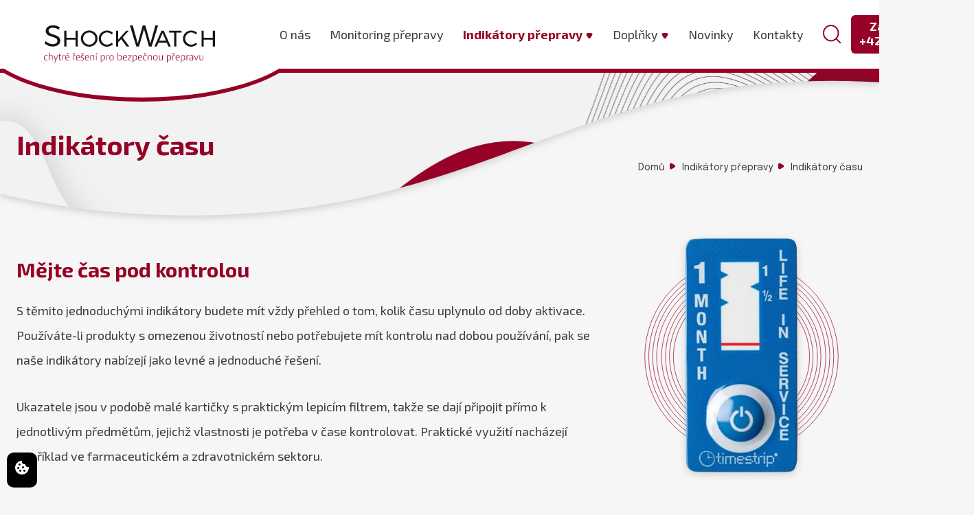

--- FILE ---
content_type: text/html; charset=utf-8
request_url: https://shockwatch.cz/indikatory-casu
body_size: 6901
content:
<!DOCTYPE html>
<html lang="cs">
<head>
	<meta charset="utf-8">
	<meta name="viewport" content="width=device-width, initial-scale=1">
	<meta name="author" content="Reklamní agentura MARF, www.marf.cz">
	<meta name="keywords" content="shockwatch, bezpečná přeprava, kontrola přepravy, monitoring přepravy, indikátory přepravy">

	<meta name="description" content="Mějte čas pod kontrolou s našimi jednoduchými indikátory. Ideální řešení pro produkty s omezenou životností ve farmaceutickém a zdravotnickém sektoru.">
	<meta name="robots" content="index, follow">

	<link rel="canonical" href="https://shockwatch.cz/indikatory-casu">

	<title>Indikátory Času | ShockWatch - Přehled o čase a kontrola | ShockWatch</title>

	<link rel="preconnect" href="https://fonts.googleapis.com">
	<link rel="preconnect" href="https://fonts.gstatic.com" crossorigin>
	<link href="https://fonts.googleapis.com/css2?family=Epilogue:ital,wght@0,400;0,700;1,400;1,700&family=Exo+2:ital,wght@0,400;0,700;1,400;1,700&display=swap" rel="stylesheet">

	<link rel="apple-touch-icon" sizes="180x180" href="/www/assets/img/favicon/apple-touch-icon.png">
	<link rel="icon" type="image/png" sizes="32x32" href="/www/assets/img/favicon/favicon-32x32.png">
	<link rel="icon" type="image/png" sizes="16x16" href="/www/assets/img/favicon/favicon-16x16.png">
	<link rel="manifest" href="/www/assets/img/favicon/site.webmanifest">
	<link rel="mask-icon" href="/www/assets/img/favicon/safari-pinned-tab.svg" color="#5bbad5">
	<meta name="msapplication-TileColor" content="#2d89ef">
	<meta name="theme-color" content="#ffffff">

	<link rel="stylesheet" type="text/css" href="/www/assets/css/slick.css">
	<link rel="stylesheet" type="text/css" href="/www/assets/css/slick-theme.css">

	<link rel="stylesheet" href="/www/assets/lightbox/css/lightbox.min.css" media="screen">

	<link rel="stylesheet" href="/www/assets/css/basic.css?v=1759755360" media="screen">
	<link rel="stylesheet" href="/www/assets/css/elements.css?v=1759755360" media="screen">
	<link rel="stylesheet" href="/www/assets/css/components.css?v=1759755360" media="screen">
	<link rel="stylesheet" href="/www/assets/css/layouts.css?v=1759755360" media="screen">
	<link rel="stylesheet" href="/www/assets/css/utilities.css?v=1759755360" media="screen">

	


	<!-- Načtení CSS -->
	<link rel="stylesheet" href="https://cdn.jsdelivr.net/gh/orestbida/iframemanager@1.2.5/dist/iframemanager.css">
	<link rel="stylesheet" href="https://cdn.jsdelivr.net/gh/orestbida/cookieconsent@v3.0.0/dist/cookieconsent.css">

	<!-- Načtení externích Scriptů -->
	<script defer src="https://cdn.jsdelivr.net/gh/orestbida/iframemanager@1.2.5/dist/iframemanager.js"></script>
	<script defer src="https://cdn.jsdelivr.net/gh/orestbida/cookieconsent@v3.0.0/dist/cookieconsent.umd.js"></script>


	<!-- Načtení interních Scriptů -->
	<script defer src="/www/assets/js/newCookies.js"></script>


<script> var prefixCC = '/www/assets/cookielista/';
	var urlOchranaOsobnichUdaju = '/cookies';</script>
	<!-- Google Tag Manager -->
<script type='text/plain' data-category="analytics">(function(w,d,s,l,i){w[l]=w[l]||[];w[l].push({'gtm.start':
	new Date().getTime(),event:'gtm.js'});var f=d.getElementsByTagName(s)[0],
	j=d.createElement(s),dl=l!='dataLayer'?'&l='+l:'';j.async=true;j.src=
	'https://www.googletagmanager.com/gtm.js?id='+i+dl;f.parentNode.insertBefore(j,f);
	})(window,document,'script','dataLayer','GTM-N3GF2FH');</script>
	<!-- End Google Tag Manager -->




	<script>
		// Default values
		window.dataLayer = window.dataLayer || [];
		function gtag(){dataLayer.push(arguments);}

		gtag('consent', 'default', {
			'analytics_storage': "denied",
			'ad_storage': "denied",
			'ad_user_data': "denied",
			'ad_personalization': "denied",
			'personalization_storage': "denied",
			'functionality_storage': "denied",
			'security_storage': "denied"
		});
	</script>

	<script>
		// Update values on change preferences
		window.addEventListener('cc:onChange', ({detail}) => {
			window.dataLayer = window.dataLayer || [];
			function gtag(){dataLayer.push(arguments);}

			gtag('consent', 'update', {
				'analytics_storage': detail.cookie.categories.includes('analytics') ? "granted" : "denied",
				'ad_storage': detail.cookie.categories.includes('marketing') ? "granted" : "denied",
				'ad_user_data': detail.cookie.categories.includes('marketing') ? "granted" : "denied",
				'ad_personalization': detail.cookie.categories.includes('marketing') ? "granted" : "denied",
				'personalization_storage': detail.cookie.categories.includes('functional') ? "granted" : "denied",
				'functionality_storage': detail.cookie.categories.includes('functional') ? "granted" : "denied",
				'security_storage': detail.cookie.categories.includes('necessary') ? "granted" : "denied",
			});
		});

		// Update values on site load
		window.addEventListener('cc:onConsent', ({detail}) => {
			window.dataLayer = window.dataLayer || [];
			function gtag(){dataLayer.push(arguments);}

			gtag('consent', 'update', {
				'analytics_storage': detail.cookie.categories.includes('analytics') ? "granted" : "denied",
				'ad_storage': detail.cookie.categories.includes('marketing') ? "granted" : "denied",
				'ad_user_data': detail.cookie.categories.includes('marketing') ? "granted" : "denied",
				'ad_personalization': detail.cookie.categories.includes('marketing') ? "granted" : "denied",
				'personalization_storage': detail.cookie.categories.includes('functional') ? "granted" : "denied",
				'functionality_storage': detail.cookie.categories.includes('functional') ? "granted" : "denied",
				'security_storage': detail.cookie.categories.includes('necessary') ? "granted" : "denied",
			});
		});
	</script>

	<script type="text/javascript" src="https://c.seznam.cz/js/rc.js"></script>

	<script type="text/plain" data-cookieconsent="marketing">

		window.sznIVA.IS.updateIdentities({
          eid: null
        });
        var retargetingConf = {
          rtgId: 1521504,
          consent: 1
        };
        window.rc.retargetingHit(retargetingConf);
	</script>


	<!-- Google tag (gtag.js) -->
	<script async src="https://www.googletagmanager.com/gtag/js?id=AW-11167920365"></script>
	<script type="text/plain" data-category="analytics">
		window.dataLayer = window.dataLayer || [];
        function gtag() {
            dataLayer.push(arguments);
        }
        gtag('js', new Date());

        gtag('config', 'AW-11167920365');
	</script>



	<script>
		gtag('config', 'AW-11167920365/FKl4CL6Lxr0YEO3ho80p', {
			'phone_conversion_number': '+420 602 359 252'
		});
	</script>

	<script>
		gtag('config', 'AW-11167920365/ir3iCJ6Vxr0YEO3ho80p', {
			'phone_conversion_number': '+420 775 969 026'
		});
	</script>





	<!-- Event snippet for Kliknutí na číslo na webu conversion page
In your html page, add the snippet and call gtag_report_conversion when someone clicks on the chosen link or button. -->
	<script type="text/plain" data-category="analytics">
		function gtag_report_conversion(url) {
            var callback = function () {
                if (typeof (url) != 'undefined') {
                    window.location = url;
                }
            };
            gtag('event', 'conversion', {
                'send_to': 'AW-11167920365/VL5ZCLf0v70YEO3ho80p',
                'event_callback': callback
            });
            return false;
        }
	</script>
	<!-- Facebook Pixel Code -->
	<script type="text/plain" data-category="marketing">
		!function(f,b,e,v,n,t,s)
		{if(f.fbq)return;n=f.fbq=function(){n.callMethod?
		n.callMethod.apply(n,arguments):n.queue.push(arguments)};
		if(!f._fbq)f._fbq=n;n.push=n;n.loaded=!0;n.version='2.0';
		n.queue=[];t=b.createElement(e);t.async=!0;
		t.src=v;s=b.getElementsByTagName(e)[0];
		s.parentNode.insertBefore(t,s)}(window,document,'script',
'https://connect.facebook.net/en_US/fbevents.js');
 fbq('init', '901630491343447');
fbq('track', 'PageView');
	</script>
	<noscript>
		<img height="1" width="1"
			 src="https://www.facebook.com/tr?id=901630491343447&ev=PageView
&noscript=1">
	</noscript><!-- End Facebook Pixel Code -->

</head>

<body class="l-body">
<!-- Tlačítko pro změnu nastavení -->
<button style="position: fixed; bottom: 10px; left: 10px; width: auto; margin: 0; background-color: black; border: none; padding: 10px 10px; border-radius: 10px; cursor: pointer; z-index:99999;" data-cc="show-preferencesModal" type="button">
	<svg xmlns="http://www.w3.org/2000/svg" width="24" height="24" viewBox="0 0 24 24" fill="white">
		<path d="M21.598 11.064a1.006 1.006 0 0 0-.854-.172A2.938 2.938 0 0 1 20 11c-1.654 0-3-1.346-3.003-2.938.005-.034.016-.134.017-.168a.998.998 0 0 0-1.254-1.006A3.002 3.002 0 0 1 15 7c-1.654 0-3-1.346-3-3 0-.217.031-.444.099-.716a1 1 0 0 0-1.067-1.236A9.956 9.956 0 0 0 2 12c0 5.514 4.486 10 10 10s10-4.486 10-10c0-.049-.003-.097-.007-.16a1.004 1.004 0 0 0-.395-.776zM8.5 6a1.5 1.5 0 1 1 0 3 1.5 1.5 0 0 1 0-3zm-2 8a1.5 1.5 0 1 1 0-3 1.5 1.5 0 0 1 0 3zm3 4a1.5 1.5 0 1 1 0-3 1.5 1.5 0 0 1 0 3zm2.5-6.5a1.5 1.5 0 1 1 3 0 1.5 1.5 0 0 1-3 0zm3.5 6.5a1.5 1.5 0 1 1 0-3 1.5 1.5 0 0 1 0 3z"></path>
	</svg>
</button>
<!-- Google Tag Manager (noscript) -->
<noscript><iframe src="https://www.googletagmanager.com/ns.html?id=GTM-N3GF2FH"
				  height="0" width="0" style="display:none;visibility:hidden"></iframe></noscript>
<!-- End Google Tag Manager (noscript) -->

<div class="l-body__container">



<div class="c-searchbox" data-element="search-box">

	<div class="c-searchbox__background">

		<span class="c-searchbox__closebtn">
			<span></span>
			<span></span>
		</span>

		<div class="c-searchbox__content" data-element="search-box-content">
			<form action="/indikatory-casu" method="post" id="frm-component-search-searchForm" class="c-searchbox__form">
				<span class="c-searchbox__textbox-space"><input type="text" name="search" id="frm-component-search-searchForm-search" data-nette-rules='[{"op":":minLength","msg":"Hledaná fráze musí mít minimálně 3 znaky.","arg":3}]' class="c-searchbox__textbox" data-element="search-box-textbox" placeholder="Napište co hledáte..."></span>
				<span class="c-searchbox__submit-space"><input type="submit" name="find" value="Vyhledat" class="c-searchbox__submit"></span>
			<input type="hidden" name="_do" value="component-search-searchForm-submit"><!--[if IE]><input type=IEbug disabled style="display:none"><![endif]-->
</form>

		</div>

	</div>
</div><header class="l-header">
	<div class="l-container">

		<!-- červený pruh "spodní border" -->
		<div class="l-header__line"></div>

		<!-- zaoblený pruh pod logem -->
		<div class="c-logo-background">
			<div class="c-logo-background__layer"></div>
		</div>

		<!-- obsah hlavičky -->
		<div class="l-header__content">
			<div class="l-container l-header__content-center">

				
				<a class="c-logo" href="/">
					<img class="c-logo__image" src="/www/assets/img/logo.svg" alt="ShockWatch">
				</a>

<input id="c91-control" type="checkbox" data-element="c91-control" class="c91-menu-control">

<div class="c91-menu" data-element="c91-menu">
	<nav class="c91-menu__container">

		<div class="c91-menu__closebtn">
			<label for="c91-control" class="c-hamburger c-hamburger--transform-to-close" >
				<span></span>
				<span></span>
				<span></span>
			</label>
		</div>

		<ul class="c91-menu__list">
				<li class="c91-menu__item ">
					<a href="/o-nas">
						O nás
					</a>


				</li>
				<li class="c91-menu__item ">
					<a href="/digitalni-zaznamove-jednotky">
						Monitoring přepravy
					</a>


				</li>
				<li class="c91-menu__item c91-menu__item--active">
					<a href="/indikatory-prepravy">
						Indikátory přepravy
						<span class="c-menu-arrow">
							<img src="/www/assets/img/menu-arrow.svg" alt="šipka dolů">
						</span>
					</a>

					<div class="c91-menu__submenu-positioner">
						<ul class="c91-menu__submenu">
				<li class="c91-menu__item ">
					<a href="/indikatory-narazu">
						Indikátory nárazu
					</a>


				</li>
				<li class="c91-menu__item ">
					<a href="/indikatory-naklonu">
						Indikátory náklonu
					</a>


				</li>
				<li class="c91-menu__item ">
					<a href="/indikatory-teploty">
						Indikátory teploty
					</a>


				</li>
				<li class="c91-menu__item ">
					<a href="/indikatory-vlhkosti">
						Indikátory vlhkosti
					</a>


				</li>
				<li class="c91-menu__item c91-menu__item--active">
					<a href="/indikatory-casu">
						Indikátory času
					</a>


				</li>
				<li class="c91-menu__item ">
					<a href="/digitalni-zaznamove-jednotky">
						Digitální záznamové jednotky
					</a>


				</li>
						</ul>
					</div>

				</li>
				<li class="c91-menu__item ">
					<a href="/doplnkovy-sortiment">
						Doplňky
						<span class="c-menu-arrow">
							<img src="/www/assets/img/menu-arrow.svg" alt="šipka dolů">
						</span>
					</a>

					<div class="c91-menu__submenu-positioner">
						<ul class="c91-menu__submenu">
				<li class="c91-menu__item ">
					<a href="/paletove-tlumice">
						Paletové tlumiče
					</a>


				</li>
				<li class="c91-menu__item ">
					<a href="/plastove-rohy-a-paletove-plomby">
						Plastové rohy a paletové plomby
					</a>


				</li>
						</ul>
					</div>

				</li>
				<li class="c91-menu__item ">
					<a href="/novinky">
						Novinky
					</a>


				</li>
				<li class="c91-menu__item ">
					<a href="/kontakty">
						Kontakty
					</a>


				</li>

			<li class="c91-menu__item">
				<a data-action="switch-search">
					<img src="/www/assets/img/lupa.svg" alt="lupa">
				</a>
			</li>
			<li class="c91-menu__item">
				<p class="rychly-kontakt">
				
				<a href="tel:+420602359252" class="c-button">
					<span class="c-button__text">Zavolejte nám<br>+420 602 359 252</span>
					<span class="c-button__wave"></span>
				</a>
				</p>
			</li>
		</ul>
		<div class="clearer"></div>
	</nav>
</div>
				<label for="c91-control" class="c-hamburger" >
					<span></span>
					<span></span>
					<span></span>
				</label>

			</div>
		</div>
	</div>
</header>
<div class="c-maintitle">
	<div class="l-container">
		<h1>

	Indikátory času
		</h1>
	</div>
</div>

<div class="c-breadcrumbs">
	<div class="l-container c-breadcrumbs__container">
		<div class="c-breadcrumbs__content">

			<a href="/">Domů</a>
				<img src="/www/assets/img/arrow-to-right.svg" alt="šipka vpravo">
					<a href="/indikatory-prepravy">Indikátory přepravy</a>
				<img src="/www/assets/img/arrow-to-right.svg" alt="šipka vpravo">
					Indikátory času
		</div>
	</div>
</div>
		<section class="l-content l-content--merge-with-header l-section--svgclip z-index-auto">
			<div class="l-container l-content__container z-index-100">

				<div class="c86-cols">
					<div class="c86-cols__col-70 c86-cols__pr-6 c86-cols__morder-2">
							<h2>Mějte čas pod kontrolou</h2>
<p>S těmito jednoduchými indikátory budete mít vždy přehled o tom, kolik času uplynulo od doby aktivace. Používáte-li produkty s omezenou životností nebo potřebujete mít kontrolu nad dobou používání, pak se naše indikátory nabízejí jako levné a jednoduché řešení.</p>
<p>Ukazatele jsou v podobě malé kartičky s praktickým lepicím filtrem, takže se dají připojit přímo k jednotlivým předmětům, jejichž vlastnosti je potřeba v čase kontrolovat. Praktické využití nacházejí například ve farmaceutickém a zdravotnickém sektoru.</p>
<h3>Aktivace indikátorů času</h3>
<p>Aktivace probíhá stisknutím tlačítka a od té doby jsou aktivní až do uplynutí vyměřeného času, který indikují postupnou změnou barvy. Jakmile barvu změní zcela, znamená to vypršení daného intervalu a výzvu k akci, kterou může být výměna baterie, něbo jiné součásti, kontrola výsledků stanoveného procesu nebo vyřazení zařízení z důvodu expirace.</p>
<p>Takto vzniklé permanentní vizuální upozornění jednoduchým způsobem zvyšuje bezpečnost a spolehlivost procesů spjatých s daným výrobkem.</p>
<h2>Indikátory času na míru</h2>
<p><strong>TIP</strong>: Pro vysoce specifické zakázky v množství 100 000 ks a víc je dodavatel schopen nabídnout také výrobek na míru podle zákazníkových požadavků (Timestrip® Custom):</p>
<ul>
<li>Jakýkoli měřicí rozsah od 5 minut po několik let.</li>
<li>Kromě loga Timestrip® ještě zákazníkovo logo na přání.</li>
<li>Zobrazení hlášky „nahradit“ nebo „nyní“ po dosažení časového limitu.</li>
<li>Různé tvary a velikosti (MOQ nad 500 000 ks).</li>
</ul>
					</div>
					<div class="c86-cols__col-30 c86-cols__pl-6 c86-cols__morder-1">
							<div class="c-target-image">
								<div class="c-target-image__content">
									<img src="https://shockwatch.cz/media/_thumb/223/timestrip-activ_0_0_.png?v=1668088496" alt="Indikátory času">
								</div>
							</div>
					</div>
				</div>

			</div>
		</section>

		<div class="c-separator">
			<img src="/www/assets/img/separator-overlay.svg" alt="vlnka">
		</div>

	<section class="l-section  l-section--svgclip-padding">
		<div class="l-container text-center pt-5 pb-4 e-zi50">
				<h2 class="h3 color-text pb-3 ff-secondary">
						Produkty
				</h2>


<div class="c86-cols c-articles">
		<article class="c86-cols__col-33 c-articles__article">
		
			<a href="/indikator-casu-1-mesic" class="c-articles__article-link">
				<div class="c-articles__img-spacer">
							<img src="https://shockwatch.cz/media/_thumb/216/indikator-ueberwachung-zeitintervallen-1-monat_0_0_.png?v=1668087772" alt="Indikátor času – 1 měsíc \n *timestrip*">
				</div>
				<h4 class="c-articles__title">
			Indikátor času – 1 měsíc <br> 
			<span>timestrip</span>
			
</h4>
				
				<div class="c-articles__text">
					<ul>
<li>Indikátor kontroly času</li>
<li>Časový interval 1 měsíc</li>
<li>Ideální pro sledování kontrolních intervalů</li>
<li>Samolepicí, snadné připevnění</li>
</ul>
				</div>
				<div class="c-articles__btn-spacer">
					<span class="c-button">
						<span class="c-button__wave"></span>
						<span class="c-button__text">Více o produktu</span>
					</span>
				</div>
			</a>
		</article>
		<article class="c86-cols__col-33 c-articles__article">
		
			<a href="/indikator-casu-3-mesicni" class="c-articles__article-link">
				<div class="c-articles__img-spacer">
							<img src="https://shockwatch.cz/media/_thumb/220/indikator-ueberwachung-zeitintervallen-3-monate_0_0_.png?v=1668087773" alt="Indikátor času – 3 měsíce \n *timestrip*">
				</div>
				<h4 class="c-articles__title">
			Indikátor času – 3 měsíce <br> 
			<span>timestrip</span>
			
</h4>
				
				<div class="c-articles__text">
					<ul>
<li>Indikátor kontroly času</li>
<li>Časový interval 3 měsíce</li>
<li>Ideální pro sledování časových intervalů</li>
<li>Samolepicí, snadné připevnění</li>
</ul>
				</div>
				<div class="c-articles__btn-spacer">
					<span class="c-button">
						<span class="c-button__wave"></span>
						<span class="c-button__text">Více o produktu</span>
					</span>
				</div>
			</a>
		</article>
		<article class="c86-cols__col-33 c-articles__article">
		
			<a href="/indikator-casu-6-mesicu" class="c-articles__article-link">
				<div class="c-articles__img-spacer">
							<img src="https://shockwatch.cz/media/_thumb/221/indikator-ueberwachung-zeitintervallen-6-monate_0_0_.png?v=1668087808" alt="Indikátor času – 6 měsíců \n *timestrip*">
				</div>
				<h4 class="c-articles__title">
			Indikátor času – 6 měsíců <br> 
			<span>timestrip</span>
			
</h4>
				
				<div class="c-articles__text">
					<ul>
<li>Indikátor kontroly času</li>
<li>Časový interval 6 měsíců</li>
<li>Ideální pro sledování časových intervalů</li>
<li>Samolepící, snadné připevnění</li>
</ul>
				</div>
				<div class="c-articles__btn-spacer">
					<span class="c-button">
						<span class="c-button__wave"></span>
						<span class="c-button__text">Více o produktu</span>
					</span>
				</div>
			</a>
		</article>
		<article class="c86-cols__col-33 c-articles__article">
		
			<a href="/indikator-casu-12-mesicu" class="c-articles__article-link">
				<div class="c-articles__img-spacer">
							<img src="https://shockwatch.cz/media/_thumb/218/indikator-ueberwachung-zeitintervallen-12-monate_0_0_.png?v=1668087773" alt="Indikátor času – 12 měsíců \n *timestrip*">
				</div>
				<h4 class="c-articles__title">
			Indikátor času – 12 měsíců <br> 
			<span>timestrip</span>
			
</h4>
				
				<div class="c-articles__text">
					<ul>
<li>Indikátor kontroly času</li>
<li>Časový interval 12 měsíců</li>
<li>Ideální pro sledování časových intervalů</li>
<li>Samolepící, snadné připevnění</li>
</ul>
				</div>
				<div class="c-articles__btn-spacer">
					<span class="c-button">
						<span class="c-button__wave"></span>
						<span class="c-button__text">Více o produktu</span>
					</span>
				</div>
			</a>
		</article>
		<article class="c86-cols__col-33 c-articles__article">
		
			<a href="/indikator-casu-24-mesicu" class="c-articles__article-link">
				<div class="c-articles__img-spacer">
							<img src="https://shockwatch.cz/media/_thumb/219/indikator-ueberwachung-zeitintervallen-24-monate_0_0_.png?v=1668087773" alt="Indikátor času – 24 měsíců \n *timestrip*">
				</div>
				<h4 class="c-articles__title">
			Indikátor času – 24 měsíců <br> 
			<span>timestrip</span>
			
</h4>
				
				<div class="c-articles__text">
					<ul>
<li>Indikátor kontroly času</li>
<li>Časový interval 24 měsíců</li>
<li>Ideální pro sledování časových intervalů</li>
<li>Samolepící, snadné připevnění</li>
</ul>
				</div>
				<div class="c-articles__btn-spacer">
					<span class="c-button">
						<span class="c-button__wave"></span>
						<span class="c-button__text">Více o produktu</span>
					</span>
				</div>
			</a>
		</article>
		<article class="c86-cols__col-33 c-articles__article">
		
			<a href="/indikator-casu-7-dni" class="c-articles__article-link">
				<div class="c-articles__img-spacer">
							<img src="https://shockwatch.cz/media/_thumb/222/indikator-ueberwachung-zeitintervallen-7-tage_0_0_.png?v=1668087773" alt="Indikátor času – 7 dní \n *timestrip*">
				</div>
				<h4 class="c-articles__title">
			Indikátor času – 7 dní <br> 
			<span>timestrip</span>
			
</h4>
				
				<div class="c-articles__text">
					<ul>
<li>Indikátor kontroly času</li>
<li>Časový interval 7 dní</li>
<li>Ideální pro sledování časových intervalů</li>
<li>Samolepící, snadné připevnění</li>
</ul>
				</div>
				<div class="c-articles__btn-spacer">
					<span class="c-button">
						<span class="c-button__wave"></span>
						<span class="c-button__text">Více o produktu</span>
					</span>
				</div>
			</a>
		</article>
		<article class="c86-cols__col-33 c-articles__article">
		
			<a href="/indikator-casu-1-hodina" class="c-articles__article-link">
				<div class="c-articles__img-spacer">
							<img src="https://shockwatch.cz/media/_thumb/215/indikator-ueberwachung-zeitintervallen-1-stunde_0_0_.png?v=1668087773" alt="Indikátor času – 1 hodina \n *timestrip*">
				</div>
				<h4 class="c-articles__title">
			Indikátor času – 1 hodina <br> 
			<span>timestrip</span>
			
</h4>
				
				<div class="c-articles__text">
					<ul>
<li>Indikátor kontroly času</li>
<li>Časový interval 1 hodina</li>
<li>Ideální pro sledování časových intervalů</li>
<li>Samolepící, snadné připevnění</li>
</ul>
				</div>
				<div class="c-articles__btn-spacer">
					<span class="c-button">
						<span class="c-button__wave"></span>
						<span class="c-button__text">Více o produktu</span>
					</span>
				</div>
			</a>
		</article>
		<article class="c86-cols__col-33 c-articles__article">
		
			<a href="/indikator-casu-12-hodin" class="c-articles__article-link">
				<div class="c-articles__img-spacer">
							<img src="https://shockwatch.cz/media/_thumb/217/indikator-ueberwachung-zeitintervallen-12-stunden_0_0_.png?v=1668087774" alt="Indikátor času – 12 hodin \n *timestrip*">
				</div>
				<h4 class="c-articles__title">
			Indikátor času – 12 hodin <br> 
			<span>timestrip</span>
			
</h4>
				
				<div class="c-articles__text">
					<ul>
<li>Indikátor kontroly času</li>
<li>Časový interval 12 hodin</li>
<li>Ideální pro sledování časových intervalů</li>
<li>Samolepící, snadné připevnění</li>
</ul>
				</div>
				<div class="c-articles__btn-spacer">
					<span class="c-button">
						<span class="c-button__wave"></span>
						<span class="c-button__text">Více o produktu</span>
					</span>
				</div>
			</a>
		</article>
</div>
		</div>
	</section>



<footer class="l-footer">
	<div class="l-container">
		<div class="c86-cols">
			<div class="c86-cols__col-25 l-footer__col">

				<strong>
Sprint plus, s.r.o.
</strong>
<address>
Mánesova 535/29<br>
737 01 Český Těšín<br>
Czech Republic
</address>

			</div>
			<div class="l-footer__separator">
				<img src="/www/assets/img/footer-separator.svg" alt="oddělovač">
			</div>
			<div class="c86-cols__col-25 l-footer__col">

				<strong>
Kontaktujte nás
</strong>
<ul class="l-footer__list">
<li class="l-footer__list-item">
<a href="tel:+420602359252">+420 602 359 252</a>
</li>
<li class="l-footer__list-item">
<a href="tel:+420775969026">+420 775 969 026</a>
</li>
<li class="l-footer__list-item">
<a href="mailto:info@shockwatch.cz">info@shockwatch.cz</a>
</li>
</ul>


			</div>
			<div class="l-footer__separator">
				<img src="/www/assets/img/footer-separator.svg" alt="oddělovač">
			</div>
			<div class="c86-cols__col-25 l-footer__col">
				<strong>Menu</strong>
				<ul class="l-footer__list">
					<li class="l-footer__list-item">
						<a href="/o-nas">O nás</a>
					</li>
					<li class="l-footer__list-item">
						<a href="/digitalni-zaznamove-jednotky">Monitoring přepravy</a>
					</li>
					<li class="l-footer__list-item">
						<a href="/indikatory-prepravy">Indikátory přepravy</a>
					</li>
					<li class="l-footer__list-item">
						<a href="/gdpr">GDPR (ochrana osobních údajů)</a>
					</li>
				</ul>
			</div>
			<div class="l-footer__separator">
				<img src="/www/assets/img/footer-separator.svg" alt="oddělovač">
			</div>
			<div class="c86-cols__col-25 l-footer__col flex jcenter acenter">
				<a href="/">
					<img src="/www/assets/img/logo-white.svg" alt="ShockWatch">
				</a>
			</div>
		</div>
	</div>
</footer>
<div class="c-madeby">
	<a target="_blank" href="https://www.marf.cz/">MARF reklamní agentura</a>
</div>
	<a class="c-button-to-top" data-element="btn-scroll-to-top">
		<img src="/www/assets/img/triangle-icon.svg" alt="vrátit se nahoru">
	</a>

</div>

<span class="e-clipart-image"> 
			<svg height="0" width="0">
			<defs>
			<clipPath id="sw-svgPath">
				<path fill="#FFFFFF" stroke="#000000" stroke-width="1.5794" stroke-miterlimit="10" d="M 0.00390625 38.101562 L 0.00390625 76.199219 L 2.304688 75.601562 C 3.601562 75.300781 16.902344 73.5 32.003906 71.5 C 47.101562 69.5 66.902344 66.800781 76.003906 65.5 C 305.902344 32.101562 597.902344 8 856.003906 1.101562 C 871.703125 0.699219 685.503906 0.199219 442.304688 0.199219 L 0.00390625 0 Z M 0.00390625 38.101562"></path>
				<path fill="#FFFFFF" stroke="#000000" stroke-width="1.5794" stroke-miterlimit="10" d="M 1018.003906 0.699219 C 1255.703125 5 1574.203125 29.5 1808.003906 61.601562 C 1833.003906 65 1896.902344 74.699219 1912.304688 77.398438 L 1920.003906 78.699219 L 1920.003906 0 L 1462.304688 0.199219 C 1210.503906 0.300781 1010.601562 0.5 1018.003906 0.699219 Z M 1018.003906 0.699219"></path>
			</clipPath>
			</defs>
			</svg>
		</span>

<script src="/www/assets/js/jquery-3.6.0.min.js"></script>
<script src="/www/assets/js/c91-menu.js?v1"></script>
<script src="/www/assets/js/c99-loading.js"></script>
<script src="/www/assets/js/c-bookmarks.js"></script>
<script src="/www/assets/js/main.js"></script>
<script src="/www/assets/js/slick.min.js"></script>
<script src="/www/assets/js/slick-settings.js?v=1678435955"></script>
<script src="/www/assets/lightbox/js/lightbox.min.js"></script>
<script src="/www/assets/js/popup.js?v=1678440989"></script>
</body>
</html>



--- FILE ---
content_type: text/css
request_url: https://shockwatch.cz/www/assets/css/slick-theme.css
body_size: 708
content:
@charset "UTF-8";
/* Slider */
.slick-loading .slick-list {
  background: #fff url('./ajax-loader.gif') center center no-repeat;
}
/* Arrows */
.slick-prev,
.slick-next {
  position: absolute;
  display: block;
  height: 20px;
  width: 20px;
  line-height: 0px;
  font-size: 0px;
  cursor: pointer;
  background: transparent;
  color: transparent;
  top: 50%;
  -webkit-transform: translate(0, -50%);
  -ms-transform: translate(0, -50%);
  transform: translate(0, -50%);
  padding: 0;
  border: none;
  outline: none;
}
.slick-prev:hover,
.slick-next:hover,
.slick-prev:focus,
.slick-next:focus {
  outline: none;
  background: transparent;
  color: transparent;
}
.slick-prev:hover:before,
.slick-next:hover:before,
.slick-prev:focus:before,
.slick-next:focus:before {
  opacity: 1;
}
.slick-prev.slick-disabled:before,
.slick-next.slick-disabled:before {
  opacity: 0.25;
}
.slick-prev:before,
.slick-next:before {
  font-family: "slick";
  font-size: 20px;
  line-height: 1;
  color: white;
  opacity: 0.75;
  -webkit-font-smoothing: antialiased;
  -moz-osx-font-smoothing: grayscale;
  /*
    & when ( @slick-font-family = 'slick' ) {

        @font-face {
            font-family: 'slick';
            font-weight: normal;
            font-style: normal;
            src: url('@{slick-font-path}slick.eot');
            src: url('@{slick-font-path}slick.eot?#iefix') format('embedded-opentype'), url('@{slick-font-path}slick.woff') format('woff'), url('@{slick-font-path}slick.ttf') format('truetype'), url('@{slick-font-path}slick.svg#slick') format('svg');
        }
    }
	*/
}
.slick-prev {
  left: -25px;
}
[dir="rtl"] .slick-prev {
  left: auto;
  right: -25px;
}
.slick-prev:before {
  content: "←";
}
[dir="rtl"] .slick-prev:before {
  content: "→";
}
.slick-next {
  right: -25px;
}
[dir="rtl"] .slick-next {
  left: -25px;
  right: auto;
}
.slick-next:before {
  content: "→";
}
[dir="rtl"] .slick-next:before {
  content: "←";
}
/* Dots */
.slick-dotted .slick-slider {
  margin-bottom: 30px;
}
.slick-dots {
  position: absolute;
  bottom: 2.5rem;
  list-style: none;
  display: block;
  text-align: center;
  padding: 0;
  margin: 0;
  width: 100%;
  right: 0;
}
@media only screen and (min-width: 57rem) {
  .slick-dots {
    bottom: 0.5rem;
    width: 45%;
  }
}
@media only screen and (min-width: 64rem) {
  .slick-dots {
    bottom: 3rem;
    width: 45%;
  }
}
.slick-dots li:before {
  content: "";
  display: none;
}
.slick-dots li {
  position: relative;
  display: inline-block;
  margin: 0 0.25rem;
  padding: 0;
  cursor: pointer;
}
@media only screen and (min-width: 30rem) {
  .slick-dots li {
    margin: 0 0.5rem;
  }
}
.slick-dots li button {
  border: 0.125rem solid #960227;
  background: #fff;
  display: inline-block;
  width: 20px;
  height: 20px;
  outline: none;
  cursor: pointer;
  border-radius: 100%;
  font-size: 0;
  padding: 0;
}
@media only screen and (min-width: 30rem) {
  .slick-dots li button {
    width: 30px;
    height: 30px;
  }
}
.slick-dots li button:hover,
.slick-dots li button:focus {
  outline: none;
}
.slick-dots li.slick-active button {
  border: 0.125rem solid #1C1C1C;
  background: #960227;
}
.slick-dots li:hover:not(.slick-active) button:hover,
.slick-dots li:focus:not(.slick-active) button:hover,
.slick-dots li:hover:not(.slick-active) button:focus,
.slick-dots li:focus:not(.slick-active) button:focus {
  animation-name: dot-animation;
  animation-duration: 0.3s;
  animation-fill-mode: forwards;
}
@keyframes dot-animation {
  from {
    background-color: #fff;
  }
  to {
    background-color: #960227;
  }
}


--- FILE ---
content_type: text/css
request_url: https://shockwatch.cz/www/assets/css/basic.css?v=1759755360
body_size: 749
content:
*,
*:before,
*:after {
  box-sizing: border-box;
  padding: 0px;
  margin: 0px;
}
body {
  position: relative;
  padding: 0;
  margin: 0;
  height: 100%;
  color: #3C3C3C;
  -webkit-text-size-adjust: none;
  -ms-text-size-adjust: none;
  text-size-adjust: none;
  min-width: 20rem;
  font-family: 'Epilogue', sans-serif;
  font-size: 1.125rem;
  line-height: 2;
}
h1 + h2,
h2 + h3,
h3 + h4,
h4 + h5,
h5 + h6 {
  padding-top: 0;
  margin: 0;
}
h1,
h2,
h3,
h4,
h5,
h6 {
  margin: 0;
  font-family: 'Exo 2', sans-serif;
  font-weight: 700;
  color: #960227;
}
h1,
.h1 {
  font-size: 2.5rem;
  padding-bottom: 2rem;
  padding-top: 2rem;
  line-height: 1.2;
}
h2,
.h2 {
  font-size: 1.875rem;
  padding-bottom: 1.5rem;
  padding-top: 2rem;
  line-height: 1.2;
}
h3,
.h3 {
  font-size: 1.625rem;
  padding-bottom: 1rem;
  padding-top: 1.5rem;
  line-height: 1.2;
}
h4,
.h4 {
  font-size: 1.625rem;
  padding-bottom: 0.5rem;
  padding-top: 1rem;
  line-height: 1.2;
}
h5,
.h5 {
  font-size: 1.25rem;
  padding-bottom: 0.5rem;
  padding-top: 1rem;
  line-height: 1.2;
}
h6,
.h6 {
  font-size: 1.125rem;
  padding-bottom: 0.5rem;
  padding-top: 1rem;
  line-height: 1.2;
}
h7,
.h7 {
  font-size: 1.125rem;
  padding-bottom: 0.5rem;
  padding-top: 1rem;
  line-height: 1.2;
}
b,
strong {
  color: #960227;
}
img {
  max-width: 100%;
}
img:focus {
  outline: none;
}
iframe {
  max-width: 100%;
  margin-bottom: 2rem;
}
ol,
ul {
  padding: 0;
  margin: 0 0 2rem 2rem;
}
ol ol,
ul ul,
ol ul,
ul ol {
  margin-bottom: 0;
}
li {
  padding-bottom: 0.5rem;
  line-height: 1.5;
}
ol li {
  list-style: lower-alpha;
}
section li {
  text-align: left;
}
ul {
  counter-reset: list;
}
ul > li {
  list-style: none;
}
ul > li::before {
  content: counter(list) ".";
  counter-increment: list;
  color: #960227;
  font-weight: 700;
  margin-right: 0.2rem;
  font-size: 1.625rem;
}
small {
  font-size: 75%;
}
p {
  padding: 0px;
  padding-bottom: 2rem;
  margin: 0px;
  font-family: 'Exo 2', sans-serif;
}
address {
  line-height: 1.5;
  margin: 0;
  font-style: normal;
  padding-bottom: 2rem;
}
a {
  text-decoration: underline;
  color: #960227;
}
a:hover {
  cursor: pointer;
}
table {
  margin-bottom: 2rem;
  border-collapse: collapse;
}
thead th,
thead td {
  background: #960227;
  color: #fff;
}
td,
th {
  line-height: 1.5;
  padding: 0.5rem 1rem;
  vertical-align: top;
  text-align: center;
}
td:first-child,
th:first-child {
  text-align: left;
}
tr:first-child td:first-child {
  border-top-left-radius: 0.5rem;
}
tr:first-child td:last-child {
  border-top-right-radius: 0.5rem;
}
tr:last-child td:first-child {
  border-bottom-left-radius: 0.5rem;
}
tr:last-child td:last-child {
  border-bottom-right-radius: 0.5rem;
}
th {
  font-weight: 700;
  text-align: left;
}
td {
  border-bottom: 2px solid #F6F6F6;
  background-color: #fff;
}
td:first-child {
  font-weight: 700;
  background-color: #960227;
  color: #fff;
}
.responsive-table {
  width: 100%;
  padding-bottom: 2rem;
  overflow: auto;
  -webkit-overflow-scrolling: touch;
}
.responsive-table table {
  margin-bottom: 0;
  margin-left: auto;
  margin-right: auto;
}
@media only screen and (min-width: 57rem) {
  .responsive-table table {
    margin-left: 0;
    margin-right: 0;
  }
}
[type=text],
[type=button],
[type=submit],
[type=password],
[type=email],
textarea {
  -webkit-appearance: none;
  -webkit-border-radius: 0;
  appearance: none;
  border-radius: 0;
}
input,
button,
textarea {
  padding: 1rem;
  font: 400 1.125rem/1.5 'Exo 2', sans-serif;
  color: #3C3C3C;
  border: 0;
}
input:focus-visible,
button:focus-visible,
textarea:focus-visible {
  outline: 0;
}
textarea {
  min-height: 8.4375rem;
  resize: vertical;
}
label {
  display: inline-block;
  padding: 0 1rem;
  font: 400 1.125rem/1.5 'Epilogue', sans-serif;
  color: #3C3C3C;
}


--- FILE ---
content_type: text/css
request_url: https://shockwatch.cz/www/assets/css/elements.css?v=1759755360
body_size: -219
content:
.e-hidden-before-loaded {
  display: none;
}
.e-clipart-image {
  position: absolute;
  visibility: hidden;
  width: 0;
  height: 0;
}
.e-zi50 {
  position: relative;
  z-index: 50;
}


--- FILE ---
content_type: text/css
request_url: https://shockwatch.cz/www/assets/css/components.css?v=1759755360
body_size: 4882
content:
.c86-cols {
  width: 100%;
  display: flex;
  flex-wrap: wrap;
}
.c86-cols__col--flex {
  display: flex;
}
.c86-cols__col--wrap {
  flex-wrap: wrap;
}
.c86-cols__col--jcenter {
  justify-content: center;
}
.c86-cols__col--jspacebetween {
  justify-content: space-between;
}
.c86-cols__col--acenter {
  align-items: center;
}
.c86-cols__col-20 {
  width: 100%;
}
@media only screen and (min-width: 30rem) {
  .c86-cols__col-20 {
    width: 50%;
  }
}
@media only screen and (min-width: 57rem) {
  .c86-cols__col-20 {
    width: 20%;
  }
}
.c86-cols__col-33 {
  width: 100%;
}
@media only screen and (min-width: 57rem) {
  .c86-cols__col-33 {
    width: 33.33%;
  }
}
.c86-cols__col-66 {
  width: 100%;
}
@media only screen and (min-width: 57rem) {
  .c86-cols__col-66 {
    width: 66%;
  }
}
.c86-cols__col-50 {
  width: 100%;
}
@media only screen and (min-width: 57rem) {
  .c86-cols__col-50 {
    width: 50%;
  }
}
.c86-cols__col-25 {
  width: 100%;
}
@media only screen and (min-width: 30rem) {
  .c86-cols__col-25 {
    width: 50%;
  }
}
@media only screen and (min-width: 57rem) {
  .c86-cols__col-25 {
    width: 25%;
  }
}
.c86-cols__col-25-for-75 {
  width: 100%;
}
@media only screen and (min-width: 57rem) {
  .c86-cols__col-25-for-75 {
    width: 25%;
  }
}
.c86-cols__col-75 {
  width: 100%;
}
@media only screen and (min-width: 57rem) {
  .c86-cols__col-75 {
    width: 75%;
  }
}
.c86-cols__col-60 {
  width: 100%;
}
@media only screen and (min-width: 57rem) {
  .c86-cols__col-60 {
    width: 60%;
  }
}
.c86-cols__col-40 {
  width: 100%;
}
@media only screen and (min-width: 57rem) {
  .c86-cols__col-40 {
    width: 40%;
  }
}
.c86-cols__col-30 {
  width: 100%;
}
@media only screen and (min-width: 57rem) {
  .c86-cols__col-30 {
    width: 30%;
  }
}
.c86-cols__col-70 {
  width: 100%;
}
@media only screen and (min-width: 57rem) {
  .c86-cols__col-70 {
    width: 70%;
  }
}
.c86-cols__col-100 {
  width: 100%;
}
.c86-cols__col-with-only-image {
  display: flex;
  justify-content: center;
  align-items: center;
}
.c86-cols__col-with-only-image img {
  max-width: 100%;
  max-height: 100%;
}
.c86-cols--vcenter {
  align-items: center;
}
.c86-cols--tbl-inverse-direction {
  flex-direction: column-reverse;
}
@media only screen and (min-width: 57rem) {
  .c86-cols--tbl-inverse-direction {
    flex-direction: row;
  }
}
@media only screen and (min-width: 57rem) {
  .c86-cols__pl-7 {
    padding-left: 0.5rem;
  }
}
@media only screen and (min-width: 57rem) {
  .c86-cols__pr-7 {
    padding-right: 0.5rem;
  }
}
@media only screen and (min-width: 57rem) {
  .c86-cols__pl-6 {
    padding-left: 1rem;
  }
}
@media only screen and (min-width: 57rem) {
  .c86-cols__pr-6 {
    padding-right: 1rem;
  }
}
.c86-cols__morder-1 {
  order: 1;
}
@media only screen and (min-width: 57rem) {
  .c86-cols__morder-1 {
    order: 0;
  }
}
.c86-cols__morder-2 {
  order: 2;
}
@media only screen and (min-width: 57rem) {
  .c86-cols__morder-2 {
    order: 0;
  }
}
.c91-menu {
  position: fixed;
  top: 0;
  right: 0;
  width: 0;
  height: 100vh;
  overflow-y: auto;
  overflow-x: hidden;
  font-family: 'Exo 2', sans-serif;
  z-index: 10000;
  box-shadow: 0px 0px 5px #000;
}
.c91-menu--opened {
  width: 20rem;
  animation: menuOpen;
  animation-duration: 0.5s;
}
.c91-menu--closed {
  width: 0;
  animation: menuClose;
  animation-duration: 0.5s;
}
.c91-menu-control {
  display: none;
}
.c91-menu-control:checked ~ .c91-menu {
  width: 20rem;
  animation: menuOpen;
  animation-duration: 0.5s;
}
.c91-menu__container {
  min-height: 100vh;
  width: 20rem;
  padding: 2rem 2rem 2rem 2rem;
  background-color: #F6F6F6;
  color: #3C3C3C;
}
.c91-menu__list {
  margin: 0;
  padding: 0;
  width: 16rem;
}
.c91-menu__item {
  margin: 0;
  padding: 0;
  padding-bottom: 0.5rem;
  list-style: none;
  font-size: 1.125rem;
}
.c91-menu__item a {
  display: block;
  width: 100%;
  color: #3C3C3C;
  display: flex;
  align-items: center;
  text-decoration: none;
  text-align: left;
}
.c91-menu__item--active {
  color: #960227;
}
.c91-menu__item--active > a {
  font-weight: 700;
  color: #960227;
}
.c91-menu__submenu {
  padding-top: 1rem;
}
.c91-menu__submenu .c91-menu__list {
  margin-left: 1.5rem;
}
.c91-menu__closebtn {
  display: block;
  flex: 0 0 100%;
  text-align: right;
}
.c91-menu ul > li {
  list-style: none;
}
.c91-menu ul > li::before {
  content: "";
  display: none;
}
@media only screen and (min-width: 80rem) {
  .c91-menu {
    position: static;
    top: auto;
    right: auto;
    width: auto;
    overflow: visible;
    height: 100%;
    display: flex;
    box-shadow: none;
  }
  .c91-menu--opened {
    width: auto;
    animation: none;
  }
  .c91-menu__container {
    position: static;
    min-height: 0;
    width: auto;
    padding: 0;
    background-color: transparent;
    color: #3C3C3C;
  }
  .c91-menu__list {
    width: auto;
    height: 100%;
    margin-left: 2.5rem;
    display: flex;
    align-items: center;
  }
  .c91-menu__item {
    position: relative;
    display: flex;
    flex-direction: column;
    justify-content: center;
    float: left;
    padding-bottom: 0;
    flex-shrink: 0;
  }
  .c91-menu__item a {
    height: 100%;
    padding-left: 0.875rem;
    padding-right: 0.875rem;
    padding-top: 0.375rem;
    padding-bottom: 0.375rem;
    text-align: center;
    color: #3C3C3C;
    font-weight: 400;
    line-height: 1.2;
  }
  .c91-menu__item:hover {
    color: #960227;
  }
  .c91-menu__item:hover a {
    color: #960227;
  }
  .c91-menu__item:hover a:after {
    content: "";
    position: absolute;
    bottom: -1.45rem;
    width: 100%;
    height: 2rem;
    background: url(../img/green-arrow.svg);
    background-position: center center;
    background-size: auto 100%;
    background-repeat: no-repeat;
  }
  .c91-menu__item:hover .c91-menu__submenu {
    display: flex;
    flex-wrap: wrap;
    justify-content: center;
    padding-top: 20px;
  }
  .c91-menu__item--active {
    color: #960227;
    font-weight: 700;
  }
  .c91-menu__item--active > a {
    color: #960227;
    font-weight: 700;
  }
  .c91-menu__item--active .c91-menu__submenu {
    padding-top: 20px;
  }
  .c91-menu__submenu-positioner {
    width: 100%;
    height: auto;
    position: relative;
    display: flex;
    justify-content: center;
  }
  .c91-menu__submenu {
    display: none;
    position: absolute;
    width: auto;
    margin-left: 0;
    padding-top: 0;
  }
  .c91-menu__submenu .c91-menu__list {
    display: flex;
    width: 12rem;
    flex-wrap: wrap;
    margin-left: 0;
  }
  .c91-menu__submenu .c91-menu__item {
    width: 100%;
    min-width: 16rem;
    background-color: #F6F6F6;
    border-bottom: 1px solid #3C3C3C;
    box-shadow: 0 3px 6px #1C1C1C;
  }
  .c91-menu__submenu .c91-menu__item a {
    color: #3C3C3C;
    text-transform: none;
    padding-top: 0.5rem;
    display: block;
    font-size: 1.125rem;
  }
  .c91-menu__submenu .c91-menu__item a:hover {
    color: #960227;
  }
  .c91-menu__submenu .c91-menu__item:last-child {
    border-bottom: none;
    padding-bottom: 0.5rem;
  }
  .c91-menu__closebtn {
    display: none;
  }
}
@keyframes menuOpen {
  from {
    width: 0;
  }
  to {
    width: 20rem;
  }
}
@keyframes menuClose {
  from {
    width: 20rem;
  }
  to {
    width: 0;
  }
}
.rychly-kontakt {
  line-height: 1.3;
  padding-bottom: 0 !important;
  text-align: justify;
}
.rychly-kontakt span {
  font-size: 18px;
  color: #fff;
  margin-bottom: 2px;
}
.rychly-kontakt a {
  background-color: #960227;
  color: #fff;
  padding: 6px 12px;
  border-radius: 6px;
  font-weight: 700;
  font-size: 1.2rem;
  text-decoration: none;
  transition: background-color 0.3s ease;
}
@media (max-width: 1281px) {
  .rychly-kontakt span {
    padding-left: 0 !important;
  }
}
.c99-loading {
  position: relative;
  width: 100%;
  height: 100%;
  min-height: 6rem;
  display: flex;
  justify-content: center;
  align-content: center;
  padding: 3.5rem;
}
.c99-loading span {
  display: block;
  width: 3rem;
  height: 3rem;
  border: 3px dashed #960227;
  border-radius: 100%;
  animation-name: loading-animation;
  animation-duration: 1s;
  animation-iteration-count: infinite;
  animation-timing-function: linear;
}
.c99-loading--loaded {
  display: none;
  animation-name: none;
  animation-iteration-count: 0;
}
@keyframes loading-animation {
  from {
    transform: rotate(0deg);
  }
  to {
    transform: rotate(360deg);
  }
}
.c-articles {
  position: relative;
  z-index: 200;
}
.c-articles__article {
  display: flex;
  flex-direction: column;
}
.c-articles__article-link {
  display: flex;
  flex-direction: column;
  padding: 1.5rem;
  text-decoration: none;
  color: #3C3C3C;
  flex-grow: 1;
}
.c-articles__article-link:hover .c-button {
  color: #fff;
}
.c-articles__article-link:hover .c-button .c-button__wave {
  animation-name: wave;
  animation-duration: 0.5s;
  animation-fill-mode: forwards;
}
.c-articles__others {
  width: 100%;
}
.c-articles__others a {
  color: white;
  margin: 3rem 0 2rem 0;
}
.c-articles__others .c-button {
  background-color: black;
  scale: 1.3;
}
.c-articles__others .c-button__wave {
  background: #960227;
}
.c-articles__img-spacer {
  height: 15.625rem;
  display: flex;
  justify-content: center;
  align-items: center;
}
.c-articles__img-spacer img {
  max-width: 17.375rem;
  max-height: 100%;
  border-radius: 1rem;
  filter: drop-shadow(0px 3px 6px rgba(0, 0, 0, 0.16));
}
.c-articles__title {
  padding-top: 1.5rem;
  padding-bottom: 1.5rem;
}
.c-articles__title span {
  font-size: 1.125rem;
  color: #3C3C3C;
}
.c-articles__text {
  flex-grow: 1;
  margin-bottom: 2rem;
  overflow: hidden;
}
.c-articles__text p {
  display: block;
  overflow: hidden;
  padding-bottom: 0;
}
.c-articles__text ul {
  display: inline-block;
  margin: 0;
  text-align: left;
}
.c-articles__text li {
  line-height: 1.2;
  padding-bottom: 0.25rem;
  display: flex;
}
.c-articles__text li:before {
  font-size: 1.25rem;
}
.c-articles-row {
  position: relative;
  z-index: 200;
  padding-top: 1.5rem;
}
.c-articles-row__article {
  padding-top: 1.5rem;
  padding-bottom: 1.5rem;
}
.c-articles-row__article-link {
  display: flex;
  flex-wrap: wrap;
  justify-content: center;
  text-decoration: none;
  color: #3C3C3C;
}
.c-articles-row__content {
  width: 100%;
}
.c-articles-row__img-spacer {
  width: 100%;
  display: flex;
  justify-content: center;
}
.c-articles-row ul {
  margin-left: 0;
}
@media only screen and (min-width: 57rem) {
  .c-articles-row__article-link {
    justify-content: flex-start;
  }
  .c-articles-row__img-spacer {
    display: flex;
    justify-content: flex-end;
    width: 50%;
    padding-right: 3.5rem;
    padding-top: 1.5rem;
  }
  .c-articles-row__img-spacer img {
    width: 25rem;
    max-height: 35rem;
  }
  .c-articles-row__content {
    width: 50%;
  }
}
.c-banner {
  position: relative;
  z-index: 50;
}
.c-banner__slick {
  max-width: 100%;
  overflow: hidden;
}
.c-banner__slick-slide {
  width: 100%;
  background-image: url(../img/slidebg-phone.png);
  background-repeat: no-repeat;
  background-position: center top;
  background-size: cover;
  padding-bottom: 3.5rem;
  /* do @width-tabletplus se v tomto prostoru načtou tečky banneru */
}
.c-banner__container {
  display: flex;
  padding-top: 3.5rem;
  padding-bottom: 3.5rem;
  min-height: 35.7rem;
}
.c-banner__text-content {
  width: 100%;
  display: flex;
  flex-direction: column;
  justify-content: center;
}
.c-banner__media-content {
  display: none;
}
.c-banner__media-content img {
  filter: drop-shadow(0px 3px 6px rgba(0, 0, 0, 0.16));
}
.c-banner__title {
  font-size: 2.5rem;
  padding-bottom: 3.5rem;
  text-transform: uppercase;
}
.c-banner__text {
  padding-bottom: 1.125rem;
}
.c-banner__btn-spacer {
  height: 2.75rem;
}
@media only screen and (min-width: 30rem) {
  .c-banner__title {
    font-size: 3.5rem;
  }
}
@media only screen and (min-width: 40rem) {
  .c-banner__slick-slide {
    background-image: url(../img/sliderbg-tablet.png);
  }
}
@media only screen and (min-width: 57rem) {
  .c-banner__slick-slide {
    background-image: url(../img/slidebg.png);
  }
}
@media only screen and (min-width: 64rem) {
  .c-banner__container {
    min-height: 43.5rem;
  }
  .c-banner__text-content {
    width: 50%;
    font-size: 1.25rem;
    padding-right: 2.5rem;
  }
  .c-banner__media-content {
    width: 50%;
    display: block;
    padding-left: 2.5rem;
    padding-top: 2.5rem;
  }
}
.c-bookmarks {
  background-color: #F6F6F6;
}
.c-bookmarks__titles-space {
  display: flex;
  flex-wrap: wrap;
  border-bottom: 1px solid #1C1C1C;
  justify-content: center;
}
.c-bookmarks__title {
  padding: 1rem;
  font-size: 1.25rem;
  color: #3C3C3C;
  cursor: pointer;
  display: flex;
  align-items: center;
}
.c-bookmarks__title:after {
  content: "";
  border-left: 0.375rem solid transparent;
  border-right: 0.375rem solid transparent;
  border-top: 0.375rem solid #3C3C3C;
  transform: rotate(-180deg);
  margin: 0.25rem;
}
.c-bookmarks__title--active {
  color: #960227;
}
.c-bookmarks__title--active:after {
  border-top-color: #960227;
  transform: rotate(0);
  transition: transform 0.2s;
}
.c-bookmarks__title:hover {
  color: #960227;
}
.c-bookmarks__title:hover:after {
  border-top-color: #960227;
}
.c-bookmarks__content-space {
  display: flex;
  justify-content: center;
  padding: 2rem 0 2rem 0;
}
.c-bookmarks__content {
  width: 100%;
}
.c-bookmarks__content--video {
  position: relative;
  max-width: 64rem;
  width: 100%;
  height: 0;
  padding-bottom: 56%;
}
.c-bookmarks__content--video iframe {
  position: absolute;
  top: 0;
  left: 0;
  width: 100%;
  height: 100%;
}
@media only screen and (min-width: 57rem) {
  .c-bookmarks__titles-space {
    justify-content: flex-start;
  }
}
.c-button {
  padding: 0.3rem 2.625rem 0.3rem 2.625rem;
  background: #960227;
  color: #fff;
  font-weight: 700;
  border-radius: 1.5rem;
  text-decoration: none;
  font-family: 'Exo 2', sans-serif;
  display: inline-block;
  /* úrapva pro wave animaci */
  overflow: hidden;
  position: relative;
}
.c-button:hover {
  color: #fff;
}
.c-button:hover .c-button__wave {
  animation-name: wave;
  animation-duration: 0.5s;
  animation-fill-mode: forwards;
}
.c-button__text {
  position: relative;
  z-index: 999;
}
.c-button__wave {
  position: absolute;
  left: -20rem;
  top: -4rem;
  display: block;
  width: 20rem;
  height: 16rem;
  background: #1C1C1C;
  border-radius: 50%;
  transform: rotate(10deg);
  z-index: 998;
}
@keyframes wave {
  0% {
    left: -20rem;
  }
  100% {
    left: -2rem;
  }
}
.c-button-article {
  padding: 0.3rem 2.625rem;
  background: #960227;
  /* replace @color-primary */
  color: #fff;
  /* replace @color-text-in-primary */
  font-weight: 700;
  border-radius: 1.5rem;
  text-decoration: none;
  font-family: 'Exo 2', sans-serif;
  /* replace @font-family-secondary */
  display: inline-block;
  /* úprava pro wave animaci */
  overflow: hidden;
  position: relative;
  transition: color 0.3s;
  z-index: 1;
  /* Ensure the button itself has a higher z-index */
}
.c-button-article::before {
  content: '';
  position: absolute;
  left: -20rem;
  top: -4rem;
  display: block;
  width: 20rem;
  height: 16rem;
  background: #1C1C1C;
  /* replace @color-tertiary */
  border-radius: 50%;
  transform: rotate(10deg);
  z-index: -1;
  /* Ensure the wave is behind the button */
  transition: left 0.5s;
}
.c-button-article:hover {
  color: #ffffff;
  /* Change to white */
}
.c-button-article:hover::before {
  left: -2rem;
}
.c-button-to-top {
  position: fixed;
  width: 3.125rem;
  height: 3.125rem;
  bottom: 1rem;
  right: 1rem;
  filter: drop-shadow(0px 3px 6px rgba(0, 0, 0, 0.16));
  display: none;
  z-index: 9999;
}
.c-button-to-top:hover {
  animation-name: btn-to-top-shake;
  animation-duration: 0.3s;
}
@media only screen and (min-width: 80rem) {
  .c-button-to-top {
    bottom: 1.625rem;
    right: 1.625rem;
  }
}
@media only screen and (min-width: 120rem) {
  .c-button-to-top {
    bottom: 3rem;
    right: 6.125rem;
  }
}
@keyframes btn-to-top-shake {
  0% {
    transform: rotate(0);
  }
  25% {
    transform: rotate(-10deg);
  }
  50% {
    transform: rotate(10deg);
  }
  75% {
    transform: rotate(-10deg);
  }
  100% {
    transform: rotate(0);
  }
}
.c-breadcrumbs {
  position: relative;
  font-size: 0.875rem;
  padding-top: 1rem;
  padding-bottom: 1rem;
  z-index: 300;
}
.c-breadcrumbs__container {
  display: flex;
  justify-content: center;
}
.c-breadcrumbs a {
  text-decoration: none;
  color: #3C3C3C;
}
.c-breadcrumbs a:hover {
  text-decoration: underline;
}
.c-breadcrumbs img {
  padding-left: 0.25rem;
  padding-right: 0.25rem;
}
.c-breadcrumbs br {
  content: " " !important;
}
@media only screen and (min-width: 64rem) {
  .c-breadcrumbs {
    top: -3.5rem;
    height: 3.75rem;
  }
  .c-breadcrumbs__content {
    max-width: 25rem;
  }
  .c-breadcrumbs__container {
    justify-content: flex-end;
  }
}
@media only screen and (min-width: 80rem) {
  .c-breadcrumbs {
    top: -6.25rem;
  }
}
.c-contact {
  display: flex;
  flex-direction: column;
}
.c-contact__link {
  display: flex;
  flex-direction: column;
  padding: 1.5rem;
  text-decoration: none;
  color: #3C3C3C;
  flex-grow: 1;
}
.c-contact__img-spacer {
  height: 19.625rem;
  display: flex;
  justify-content: center;
}
.c-contact__img-spacer img {
  max-height: 100%;
  border-radius: 1rem;
  filter: drop-shadow(0 3px 6px rgba(0, 0, 0, 0.16));
}
.c-contact__title {
  padding-top: 1.5rem;
  padding-bottom: 0.5rem;
  padding-left: 0.5rem;
}
.c-contact__position {
  padding-left: 0.5rem;
  padding-bottom: 0.5rem;
  font-size: 1rem;
  line-height: 1.2;
  opacity: 0.7;
}
.c-contact__text {
  flex-grow: 1;
  margin-bottom: 2rem;
  overflow: hidden;
  padding-left: 0.5rem;
}
.c-contact__text p {
  width: 100%;
  display: flex;
  align-items: center;
  padding: 0.5rem 0 0 0;
  line-height: 1.5;
}
.c-contact__text img {
  max-width: 1.5rem;
  max-height: 1.5rem;
}
.c-contact__text a {
  text-decoration: none;
  color: #3C3C3C;
}
.c-contact__text a:hover {
  text-decoration: underline;
}
@media only screen and (min-width: 30rem) {
  .c-contact {
    min-width: 21.875rem;
  }
  .c-contact__img-spacer {
    background: url(../img/target.svg);
    background-size: 18.875rem auto;
    background-repeat: no-repeat;
    background-position: center center;
  }
}
.c-contactform {
  position: relative;
  z-index: 100;
}
.c-contactform__input-wrapper {
  padding: 1rem 0.5rem;
}
.c-contactform__textarea-wrapper {
  padding: 1rem 0.5rem;
}
.c-contactform__input {
  width: 100%;
  border-radius: 2rem;
  filter: drop-shadow(0 3px 6px rgba(0, 0, 0, 0.05));
}
.c-contactform__btn-spacer {
  width: 100%;
  padding-bottom: 2rem;
  text-align: center;
}
.c-contactform__button {
  transition: all 0.2s;
  padding: 0.5rem 2.5rem;
}
.c-contactform__button:active,
.c-contactform__button:focus,
.c-contactform__button:hover {
  background: #1C1C1C;
}
.c-contactform__button:hover {
  cursor: pointer;
}
.c-contactform__message {
  width: calc(100% - 2 * 0.5rem);
  padding: 1.5rem;
  background: #f8f7f7;
  color: #960227;
  border: 2px solid #960227;
  border-radius: 2rem;
  font-size: 1.25rem;
  margin: 0 auto;
}
@media only screen and (min-width: 57rem) {
  .c-contactform {
    margin: 0 -0.5rem;
    display: flex;
    flex-wrap: wrap;
  }
  .c-contactform__input-wrapper {
    width: 33.33%;
  }
  .c-contactform__input-wrapper--p25 {
    width: 25%;
  }
  .c-contactform__textarea-wrapper {
    width: 100%;
  }
}
.c-gallery {
  display: flex;
  flex-wrap: wrap;
  justify-content: center;
  margin-left: -1rem;
  margin-right: -1rem;
}
.c-gallery__image-wrap {
  width: 100%;
  max-width: 26rem;
  padding: 1rem;
  position: relative;
}
.c-gallery__link {
  display: block;
  width: 100%;
  padding-bottom: 100%;
  position: relative;
  text-decoration: none;
}
.c-gallery__link:hover .c-gallery__image {
  transition: filter 0.2s;
  filter: drop-shadow(0px 3px 6px rgba(0, 0, 0, 0.36));
}
.c-gallery__image {
  position: absolute;
  top: 0;
  left: 0;
  width: 100%;
  height: 100%;
  object-fit: cover;
  border-radius: 1rem;
  filter: drop-shadow(0px 3px 6px rgba(0, 0, 0, 0.16));
}
@media only screen and (min-width: 40rem) {
  .c-gallery__image-wrap {
    width: 50%;
  }
}
@media only screen and (min-width: 57rem) {
  .c-gallery__image-wrap {
    width: 25%;
  }
}
.c-hamburger {
  padding: 0;
}
.c-hamburger span {
  background: #960227;
  display: block;
  width: 2.5rem;
  height: 0.25rem;
  margin-top: 0.625rem;
  margin-bottom: 0.625rem;
  border-radius: 0.25rem;
}
.c-hamburger--transform-to-close span {
  position: relative;
}
.c-hamburger--transform-to-close span:first-child {
  transform: rotate(45deg);
  top: 0.2rem;
}
.c-hamburger--transform-to-close span:nth-child(2) {
  display: none;
}
.c-hamburger--transform-to-close span:last-child {
  transform: rotate(-45deg);
  top: -0.7rem;
}
@media only screen and (min-width: 80rem) {
  .c-hamburger {
    display: none;
  }
}
.c-icon-item {
  display: flex;
  padding: 2rem 1.5rem 2rem 1.5rem;
}
.c-icon-item__link {
  display: flex;
  flex-grow: 1;
  flex-direction: column;
  text-decoration: none;
}
.c-icon-item__link:hover img {
  border: 0.1875rem solid #960227;
  opacity: 1;
  animation-name: circle-animation;
  animation-duration: 0.1s;
}
.c-icon-item__image-space {
  position: relative;
  display: flex;
  justify-content: center;
  align-items: center;
  width: 100%;
  height: 11rem;
  margin-bottom: 1.5rem;
}
.c-icon-item__image-space img {
  position: absolute;
  padding: 0.625rem;
  border: 0.1875rem solid transparent;
  border-radius: 100%;
  opacity: 0.5;
}
.c-icon-item__title {
  display: flex;
  flex-grow: 1;
  justify-content: center;
  align-items: center;
  width: 100%;
  font-size: 1.625rem;
  font-weight: 700;
  font-family: 'Exo 2', sans-serif;
  line-height: 1.2;
}
@keyframes circle-animation {
  0% {
    padding: 0;
  }
  75% {
    padding: 0.825rem;
  }
  100% {
    padding: 0.625rem;
  }
}
.c-item-separator {
  display: none;
  position: relative;
  width: 0;
  justify-content: center;
  padding-top: 6.8rem;
}
.c-item-separator img {
  max-width: none;
  width: 1.75rem;
  height: 1.5rem;
  position: absolute;
  opacity: 0.11;
}
@media only screen and (min-width: 30rem) {
  .c-item-separator--c1 {
    display: flex;
  }
  .c-item-separator--c3 {
    display: flex;
  }
}
@media only screen and (min-width: 57rem) {
  .c-item-separator--c2 {
    display: flex;
  }
}
.c-logo {
  padding-top: 1rem;
  padding-right: 2rem;
}
.c-logo__image {
  height: 4rem;
}
@media only screen and (min-width: 80rem) {
  .c-logo {
    padding-left: 2.5rem;
    padding-right: 2.5rem;
    padding-top: 2.5rem;
  }
}
.c-logo-background {
  display: none;
}
@media only screen and (min-width: 80rem) {
  .c-logo-background {
    display: block;
    position: relative;
  }
  .c-logo-background__layer {
    width: 30rem;
    height: 11.72rem;
    background-position: center bottom;
    display: flex;
    justify-content: center;
    align-items: center;
    border: 6px solid #960227;
    border-bottom-right-radius: 200%;
    border-bottom-left-radius: 200%;
    position: absolute;
    top: -2.5rem;
    left: -3.625rem;
    background-color: #fff;
    z-index: 902;
  }
}
.c-madeby {
  background: #960227;
  color: #fff;
  text-align: center;
  font-size: 0.875rem;
  font-family: 'Exo 2', sans-serif;
}
.c-madeby a {
  color: #fff;
  text-decoration: none;
  opacity: 0.44;
}
.c-madeby a:hover {
  text-decoration: underline;
}
.c-maintitle {
  background-image: url(../img/maintitle-tablet-bg-h.png);
  background-position: bottom center;
  background-repeat: no-repeat;
  padding-top: 3rem;
  padding-bottom: 3rem;
  filter: drop-shadow(0px 3px 6px rgba(0, 0, 0, 0.16));
  position: relative;
  z-index: 99;
}
.c-maintitle span {
  color: #3C3C3C;
}
.c-maintitle h1,
.c-maintitle h2,
.c-maintitle h3 {
  max-width: 43rem;
}
@media only screen and (min-width: 57rem) {
  .c-maintitle {
    background-image: url(../img/maintitle-bg-h.png);
  }
}
.c-menu-arrow {
  display: flex;
  width: 0.75rem;
  flex: 0 0 0.75rem;
  height: 0.625rem;
  margin-left: 0.25rem;
  margin-top: 0.35rem;
}
.c-paginator {
  display: flex;
  justify-content: center;
  align-items: center;
  padding: 1rem;
}
.c-paginator__link {
  margin-left: 1rem;
  margin-right: 1rem;
  text-decoration: none;
  display: inline-block;
  width: 3.125rem;
  height: 3.125rem;
}
.c-paginator__link--disabled {
  opacity: 0.36;
  cursor: not-allowed;
}
.c-paginator__link--disabled img {
  cursor: not-allowed;
}
.c-paginator__arrow {
  filter: drop-shadow(0px 3px 6px rgba(0, 0, 0, 0.16));
}
.c-paginator__arrow--left {
  transform: rotate(270deg);
}
.c-paginator__arrow--right {
  transform: rotate(90deg);
}
.c-popup {
  position: fixed;
  top: 0;
  left: 0;
  right: 0;
  bottom: 0;
  background: rgba(0, 0, 0, 0.9);
  z-index: 999999;
  display: flex;
  justify-content: center;
  align-items: center;
}
.c-popup__window {
  max-width: 100%;
  width: 37rem;
  min-height: 10rem;
  background: #f8f7f7;
  border: 0.125rem solid #960227;
  border-radius: 2rem;
  padding: 2rem;
}
.c-popup__btn-close-spacer {
  padding-bottom: 0.5rem;
  display: flex;
  justify-content: flex-end;
}
.c-popup__hamburger {
  display: block;
  cursor: pointer;
}
.c-searchbox {
  display: none;
  position: fixed;
  top: 0;
  bottom: 0;
  left: 0;
  right: 0;
  z-index: 99999;
}
.c-searchbox__background {
  width: 100%;
  height: 100%;
  display: flex;
  justify-content: center;
  align-items: center;
  background: rgba(0, 0, 0, 0.9);
}
.c-searchbox__content {
  width: 90%;
}
.c-searchbox__form {
  display: flex;
  flex-wrap: wrap;
  justify-content: center;
}
.c-searchbox__textbox-space {
  display: flex;
  width: 100%;
  justify-content: center;
  padding-bottom: 1.5rem;
}
.c-searchbox__submit-space {
  display: flex;
  width: 100%;
  justify-content: center;
  padding-bottom: 1.5rem;
}
.c-searchbox__submit {
  width: 8rem;
  padding: 1rem;
  text-align: center;
  border-radius: 1.5rem;
  background: #960227;
  color: #fff;
}
.c-searchbox__textbox {
  width: 100%;
  border-radius: 1.5rem;
}
.c-searchbox__closebtn {
  position: absolute;
  bottom: 0;
  margin: 2rem;
  padding: 1rem;
  border: 1px solid #960227;
  border-radius: 100%;
}
.c-searchbox__closebtn span {
  background: #960227;
  display: block;
  width: 2.5rem;
  height: 0.25rem;
  margin-top: 0.625rem;
  margin-bottom: 0.625rem;
  border-radius: 0.25rem;
  position: relative;
}
.c-searchbox__closebtn span:first-child {
  transform: rotate(45deg);
  top: 0.5rem;
}
.c-searchbox__closebtn span:last-child {
  transform: rotate(-45deg);
  top: -0.4rem;
}
@media only screen and (min-width: 57rem) {
  .c-searchbox__content {
    width: 70%;
  }
  .c-searchbox__form {
    flex-wrap: no-wrap;
  }
  .c-searchbox__textbox-space {
    width: calc(100% - 8rem);
  }
  .c-searchbox__submit-space {
    width: 8rem;
  }
  .c-searchbox__submit {
    border-top-left-radius: 0;
    border-bottom-left-radius: 0;
  }
  .c-searchbox__textbox {
    border-top-right-radius: 0;
    border-bottom-right-radius: 0;
  }
}
.c-separator {
  position: relative;
  height: 0;
  display: flex;
  justify-content: center;
  /*
	&__image-spacer{
		position: absolute;
		top: -12rem;
		width: 100%;
		height: 17rem;
		overflow: hidden;
		display: flex;
		justify-content: center;
		z-index: 55;
	}*/
}
.c-separator img {
  position: absolute;
  top: -8rem;
  height: 17rem;
  z-index: 99;
  max-width: 100%;
  object-fit: cover;
}
.c-target-image {
  position: relative;
  padding-top: 100%;
  max-width: 33.5rem;
  max-height: 33.5rem;
  margin: 0 auto;
}
.c-target-image__content {
  display: flex;
  justify-content: center;
  align-items: center;
  position: absolute;
  top: 0;
  left: 0;
  right: 0;
  bottom: 0;
  background-image: url(../img/target.svg);
  background-position: center center;
  background-repeat: no-repeat;
  background-size: 80% 80%;
}
.c-target-image img {
  max-width: 100%;
  max-height: 100%;
  border-radius: 1rem;
  filter: drop-shadow(0px 3px 6px rgba(0, 0, 0, 0.16));
}
.c-target-image--nobg {
  padding-top: 0;
}
@media only screen and (min-width: 40rem) {
  .c-target-image {
    padding-top: 33.5rem;
  }
}
@media only screen and (min-width: 57rem) {
  .c-target-image {
    padding-top: 100%;
  }
}
.c-variants {
  display: flex;
  flex-wrap: wrap;
  padding-top: 0.5rem;
  padding-bottom: 3rem;
  margin: 0 -0.375rem;
  justify-content: center;
}
.c-variants * {
  display: block;
  width: 100%;
}
.c-variants p {
  text-align: center;
  line-height: 1.2;
  display: flex;
  flex-direction: column;
  justify-content: space-between;
  width: calc(50% - 0.75rem);
  margin: 0.375rem;
  padding-bottom: 0;
}
.c-variants a {
  display: block;
  padding-top: 0.5rem;
}
.c-variants img {
  max-width: 100%;
  border-radius: 1rem;
  filter: drop-shadow(0 3px 6px rgba(0, 0, 0, 0.16));
}
@media only screen and (min-width: 40rem) {
  .c-variants p {
    width: calc(25% - 0.75rem);
  }
}
@media only screen and (min-width: 57rem) {
  .c-variants p {
    width: calc(50% - 0.75rem);
  }
}
.highlighted-section {
  border: 2px solid #960227;
  /* Barva ohraničení */
  border-radius: 40px;
  /* Zaoblené rohy */
  padding: 20px;
  display: flex;
  justify-content: space-between;
  align-items: center;
  background-color: #f9f9f9;
  /* Světle šedé pozadí */
  margin: 20px 0;
}
.content {
  display: flex;
  justify-content: space-between;
  align-items: center;
  width: 100%;
}
.text {
  max-width: 60%;
  /* Šířka textového bloku */
}
.image {
  max-width: 35%;
  /* Šířka obrázkové části */
  text-align: center;
  background-image: url(../img/target.svg);
  background-position: center center;
  background-repeat: no-repeat;
  background-size: 80% 80%;
}
.image img {
  max-width: 100%;
  height: auto;
}


--- FILE ---
content_type: text/css
request_url: https://shockwatch.cz/www/assets/css/layouts.css?v=1759755360
body_size: 853
content:
.l-body {
  background: #F6F6F6;
}
.l-body__container {
  min-height: 100%;
  max-width: 120rem;
  margin: 0 auto;
  background-color: #f8f7f7;
  box-shadow: 0 3px 6px rgba(0, 0, 0, 0.16);
  overflow: hidden;
}
.l-container {
  margin: 0 auto;
  max-width: 88.5rem;
  padding-left: 1rem;
  padding-right: 1rem;
  text-align: center;
}
.l-container--flex {
  display: flex;
}
.l-container--wrap {
  flex-wrap: wrap;
}
.l-container--jcenter {
  justify-content: center;
}
.l-container__btn-spacer {
  display: flex;
  justify-content: center;
  padding-bottom: 1rem;
  padding-top: 1rem;
}
@media only screen and (min-width: 40rem) {
  .l-container {
    padding-left: 1.5rem;
    padding-right: 1.5rem;
  }
}
@media only screen and (min-width: 57rem) {
  .l-container {
    text-align: left;
  }
  .l-container__btn-spacer {
    justify-content: flex-start;
  }
  .l-container__btn-spacer--center {
    justify-content: center;
  }
}
.l-content {
  padding-top: 3.5rem;
  padding-bottom: 3.5rem;
  background-color: #F6F6F6;
}
.l-content__container {
  min-height: 25rem;
}
.l-content--merge-with-header {
  position: relative;
  top: -20rem;
  padding-top: 19rem;
  margin-bottom: -20rem;
  z-index: 50;
}
.l-content--elipsebg {
  background-color: #F6F6F6;
  background-image: url(../img/elips-o30wtc.png);
  background-position: center bottom;
  background-repeat: no-repeat;
  background-size: 120rem;
  margin-bottom: -25rem;
}
@media only screen and (min-width: 64rem) {
  .l-content--merge-with-header {
    padding-top: 18rem;
  }
}
.l-footer {
  background-color: #1C1C1C;
  background-image: url(../img/footer-bg.svg);
  background-position: center center;
  background-size: cover;
  background-repeat: no-repeat;
  color: #fff;
  font-size: 1rem;
}
.l-footer__col {
  padding-left: 1.5rem;
  padding-right: 1.5rem;
  padding-bottom: 2.5rem;
}
.l-footer__col:first-child {
  padding-left: 0;
  border-left: 0;
  padding-top: 3rem;
}
.l-footer__col:last-child {
  padding-bottom: 3rem;
}
.l-footer__list {
  margin: 0;
}
.l-footer__list-item {
  padding: 0;
  padding-bottom: 0.125rem;
}
.l-footer__list-item:before {
  display: none;
}
.l-footer__separator {
  display: none;
}
.l-footer a {
  color: #fff;
  text-decoration: none;
}
.l-footer a:hover {
  text-decoration: underline;
}
.l-footer strong {
  font-family: 'Exo 2', sans-serif;
  color: #fff;
}
.l-footer address {
  padding-bottom: 0;
}
@media only screen and (min-width: 30rem) {
  .l-footer__col {
    padding: 1.5rem;
  }
  .l-footer__col:first-child {
    padding-top: 1.5rem;
  }
  .l-footer__col:last-child {
    padding-bottom: 1.5rem;
  }
}
@media only screen and (min-width: 57rem) {
  .l-footer__col {
    padding-left: 1.5rem;
    padding-top: 3rem;
    padding-bottom: 3rem;
  }
  .l-footer__col:first-child {
    padding-top: 3rem;
  }
  .l-footer__col:last-child {
    padding-bottom: 3rem;
  }
  .l-footer__separator {
    width: 0;
    display: flex;
    justify-content: center;
  }
  .l-footer__separator img {
    max-width: none;
    height: 100%;
  }
}
@media only screen and (min-width: 64rem) {
  .l-footer__col {
    padding-left: 2rem;
  }
}
@media only screen and (min-width: 80rem) {
  .l-footer__col {
    padding-left: 4.375rem;
  }
}
.l-header {
  height: 6.625rem;
}
.l-header__content {
  width: 100%;
  height: 6.25rem;
  position: absolute;
  top: 0;
  left: 0;
  background-color: #fff;
  display: flex;
  justify-content: space-between;
  align-items: center;
  z-index: 903;
}
.l-header__line {
  width: 100%;
  height: 6.625rem;
  border-bottom: 0.375rem solid #960227;
  position: absolute;
  left: 0;
  z-index: 901;
}
.l-header__content-center {
  width: 100%;
  display: flex;
  justify-content: space-between;
  align-items: center;
}
.l-move--top-minus24 {
  margin-top: -1.5rem;
}
.l-section {
  background-image: url(../img/section-bg-1.png);
  background-size: cover;
  background-position: center center;
  background-repeat: no-repeat;
}
.l-section--merge {
  position: relative;
  top: -10.5rem;
  margin-bottom: -10.5rem;
  padding-top: 10.5rem;
}
.l-section--bg01 {
  background-color: #fafafa;
  background-image: url(../img/section-bg-1-o30.png);
  background-size: auto;
  background-position: center bottom;
}
.l-section--bg01-v2 {
  background-color: #fff;
  background-image: url(../img/section-bg-1-o30-v2t.png);
  background-size: auto;
  background-position: center 5rem;
}
.l-section--bg02 {
  background-image: none;
  box-shadow: 0px 3px 6px rgba(0, 0, 0, 0.16);
}
.l-section--bg03 {
  background-image: url(../img/section-bg-3.png);
}
.l-section--svgclip {
  position: relative;
  display: flex;
  justify-content: center;
  align-items: flex-end;
  margin-bottom: -25rem;
}
.l-section--svgclip::after {
  content: "";
  position: absolute;
  bottom: -4.875rem;
  width: 120rem;
  height: 4.875rem;
  -webkit-clip-path: url(#sw-svgPath);
  clip-path: url(#sw-svgPath);
  background: #F6F6F6;
}
.l-section--svgclip-padding {
  padding-top: 5rem;
}
@media only screen and (min-width: 57rem) {
  .l-section--bg01 {
    background-color: #fff;
    background-size: cover;
    background-position: center center;
  }
  .l-section--bg02 {
    background-image: url(../img/section-bg-2.png);
  }
}


--- FILE ---
content_type: text/css
request_url: https://shockwatch.cz/www/assets/css/utilities.css?v=1759755360
body_size: 743
content:
.display-none,
.hidden {
  display: none;
}
.display-inline-block {
  display: inline-block;
}
.display-block {
  display: block;
}
.flex {
  display: flex;
}
.flex-items-center,
.acenter {
  align-items: center;
}
.flex-justify-center,
.jcenter {
  justify-content: center;
}
.flex-wrap,
.wrap {
  flex-wrap: wrap;
}
.float-left {
  float: left;
}
.float-right {
  float: right;
}
.clear-both,
.clearer {
  clear: both;
}
.clear-left {
  clear: left;
}
.clear-right {
  clear: right;
}
.width-100 {
  width: 100%;
}
.width-50 {
  width: 50%;
}
.line-height-tight {
  line-height: 1.2;
}
.line-height-default {
  line-height: 1.5;
}
.line-height-big {
  line-height: 2;
}
.pt-0 {
  padding-top: 0;
}
.pt-1 {
  padding-top: 3.5rem;
}
.pt-2 {
  padding-top: 3rem;
}
.pt-3 {
  padding-top: 2.5rem;
}
.pt-4 {
  padding-top: 2rem;
}
.pt-5 {
  padding-top: 1.5rem;
}
.pt-6 {
  padding-top: 1rem;
}
.pt-7 {
  padding-top: 0.5rem;
}
.pt-default {
  padding-top: 2rem;
}
.pt-special {
  padding-top: 6.25rem;
}
.pr-0 {
  padding-right: 0;
}
.pr-1 {
  padding-right: 3.5rem;
}
.pr-2 {
  padding-right: 3rem;
}
.pr-3 {
  padding-right: 2.5rem;
}
.pr-4 {
  padding-right: 2rem;
}
.pr-5 {
  padding-right: 1.5rem;
}
.pr-6 {
  padding-right: 1rem;
}
.pr-7 {
  padding-right: 0.5rem;
}
.pr-default {
  padding-right: 2rem;
}
.pb-0 {
  padding-bottom: 0;
}
.pb-1 {
  padding-bottom: 3.5rem;
}
.pb-2 {
  padding-bottom: 3rem;
}
.pb-3 {
  padding-bottom: 2.5rem;
}
.pb-4 {
  padding-bottom: 2rem;
}
.pb-5 {
  padding-bottom: 1.5rem;
}
.pb-6 {
  padding-bottom: 1rem;
}
.pb-7 {
  padding-bottom: 0.5rem;
}
.pb-default {
  padding-bottom: 2rem;
}
.pl-0 {
  padding-left: 0;
}
.pl-1 {
  padding-left: 3.5rem;
}
.pl-2 {
  padding-left: 3rem;
}
.pl-3 {
  padding-left: 2.5rem;
}
.pl-4 {
  padding-left: 2rem;
}
.pl-5 {
  padding-left: 1.5rem;
}
.pl-6 {
  padding-left: 1rem;
}
.pl-7 {
  padding-left: 0.5rem;
}
.pl-default {
  padding-left: 2rem;
}
.mt-0 {
  margin-top: 0;
}
.mt-1 {
  margin-top: 3.5rem;
}
.mt-2 {
  margin-top: 3rem;
}
.mt-3 {
  margin-top: 2.5rem;
}
.mt-4 {
  margin-top: 2rem;
}
.mt-5 {
  margin-top: 1.5rem;
}
.mt-6 {
  margin-top: 1rem;
}
.mt-7 {
  margin-top: 0.5rem;
}
.mt-default {
  margin-top: 2rem;
}
.mr-0 {
  margin-right: 0;
}
.mr-1 {
  margin-right: 3.5rem;
}
.mr-2 {
  margin-right: 3rem;
}
.mr-3 {
  margin-right: 2.5rem;
}
.mr-4 {
  margin-right: 2rem;
}
.mr-5 {
  margin-right: 1.5rem;
}
.mr-6 {
  margin-right: 1rem;
}
.mr-7 {
  margin-right: 0.5rem;
}
.mr-default {
  margin-right: 2rem;
}
.mr-auto {
  margin-right: auto;
}
.mb-0 {
  margin-bottom: 0;
}
.mb-1 {
  margin-bottom: 3.5rem;
}
.mb-2 {
  margin-bottom: 3rem;
}
.mb-3 {
  margin-bottom: 2.5rem;
}
.mb-4 {
  margin-bottom: 2rem;
}
.mb-5 {
  margin-bottom: 1.5rem;
}
.mb-6 {
  margin-bottom: 1rem;
}
.mb-7 {
  margin-bottom: 0.5rem;
}
.mb-default {
  margin-bottom: 2rem;
}
.ml-0 {
  margin-left: 0;
}
.ml-1 {
  margin-left: 3.5rem;
}
.ml-2 {
  margin-left: 3rem;
}
.ml-3 {
  margin-left: 2.5rem;
}
.ml-4 {
  margin-left: 2rem;
}
.ml-5 {
  margin-left: 1.5rem;
}
.ml-6 {
  margin-left: 1rem;
}
.ml-7 {
  margin-left: 0.5rem;
}
.ml-default {
  margin-left: 2rem;
}
.ml-auto {
  margin-left: auto;
}
.ff-primary {
  font-family: 'Epilogue', sans-serif;
}
.ff-secondary {
  font-family: 'Exo 2', sans-serif;
}
.fs-1 {
  font-size: 3.5rem;
}
.fs-2 {
  font-size: 2.5rem;
}
.fs-3 {
  font-size: 1.875rem;
}
.fs-4 {
  font-size: 1.625rem;
}
.fs-5 {
  font-size: 1.25rem;
}
.fs-6 {
  font-size: 1.125rem;
}
.fs-7 {
  font-size: 1rem;
}
.fs-default {
  font-size: 1.125rem;
}
.text-bold {
  font-weight: 700;
}
.color-text {
  color: #3C3C3C;
}
.color-text-in-primary {
  color: #fff;
}
.color-text-in-tertiary {
  color: #fff;
}
.color-danger {
  color: red;
}
.color-white {
  color: #fff;
}
.color-empty {
  color: #fff;
}
.color-primary {
  color: #960227;
}
.color-secondary {
  color: #F6F6F6;
}
.color-tertiary {
  color: #1C1C1C;
}
.text-left {
  text-align: left;
}
.text-center {
  text-align: center;
}
.text-right {
  text-align: right;
}
.text-uppercase {
  text-transform: uppercase;
}
.underline-none {
  text-decoration: none;
}
.underline-on-hover:hover,
.underline-on-hover:focus,
.underline-on-hover:active {
  text-decoration: underline;
}
.text-no-wrap {
  white-space: nowrap;
}
.paragraph-pb-0,
.paragraph-pb-0 p {
  padding-bottom: 0;
}
.bg-primary {
  background-color: #960227;
}
.bg-tertiary {
  background-color: #1C1C1C;
}
.bg-suplementary {
  background-color: #F6F6F6;
}
.fill-white {
  fill: #fff;
}
.fill-primary {
  fill: #960227;
}
.object-fit-contain {
  object-fit: contain;
}
.relative {
  position: relative;
}
.z-index-100 {
  z-index: 100;
}
.z-index-auto {
  z-index: auto;
}


--- FILE ---
content_type: image/svg+xml
request_url: https://shockwatch.cz/www/assets/img/triangle-icon.svg
body_size: 528
content:
<svg xmlns="http://www.w3.org/2000/svg" width="50.5" height="50.5" viewBox="0 0 50.5 50.5">
  <path id="Icon_awesome-arrow-circle-up" data-name="Icon awesome-arrow-circle-up" d="M.563,25.813a25.25,25.25,0,1,1,25.25,25.25A25.246,25.246,0,0,1,.563,25.813Z" transform="translate(-0.563 -0.563)" fill="#fff"/>
  <g id="Polygon_19" data-name="Polygon 19" transform="translate(10.5 9.03)" fill="none">
    <path d="M11.535,6.006a4,4,0,0,1,6.929,0l8.074,14a4,4,0,0,1-3.465,6H6.926a4,4,0,0,1-3.465-6Z" stroke="none"/>
    <path d="M 15.00000095367432 6.00444221496582 C 14.65269088745117 6.00444221496582 13.78862190246582 6.101932525634766 13.26763153076172 7.004993438720703 L 5.193271636962891 21.00056266784668 C 4.672561645507812 21.90311241149902 5.0201416015625 22.69968414306641 5.193750381469727 23.00027275085449 C 5.367351531982422 23.30086326599121 5.883651733398438 24.00000381469727 6.925640106201172 24.00000381469727 L 23.07435989379883 24.00000381469727 C 24.11635208129883 24.00000381469727 24.63264083862305 23.30086326599121 24.80625152587891 23.00028228759766 C 24.97986030578613 22.69969367980957 25.32744026184082 21.90311241149902 24.80673027038574 21.00055313110352 L 16.73237228393555 7.004993438720703 C 16.21137237548828 6.101932525634766 15.34731101989746 6.00444221496582 15.00000095367432 6.00444221496582 M 14.99999713897705 4.004440307617188 C 16.34753799438477 4.004440307617188 17.6950798034668 4.671478271484375 18.46474075317383 6.005552291870117 L 26.53910064697266 20.00111389160156 C 28.07756042480469 22.66777420043945 26.15299034118652 26.00000381469727 23.07435989379883 26.00000381469727 L 6.925640106201172 26.00000381469727 C 3.847011566162109 26.00000381469727 1.922430038452148 22.66777420043945 3.460901260375977 20.00111389160156 L 11.5352611541748 6.005552291870117 C 12.30491638183594 4.671478271484375 13.65245628356934 4.004440307617188 14.99999713897705 4.004440307617188 Z" stroke="none" fill="#960227"/>
  </g>
</svg>



--- FILE ---
content_type: text/javascript
request_url: https://shockwatch.cz/www/assets/js/main.js
body_size: 147
content:
/* --- zobrazení skrytých elementů po plném načtení --- */
$(document).ready(function () {
	$(".e-hidden-before-loaded").removeClass('e-hidden-before-loaded');

	if ($('table').length > 0) {
		$('table').not('.no-responsive').each(function () {
			if (!$(this).parent('div').hasClass('responsive-table')) {
				$(this).wrap('<div class="responsive-table"></div>');
			}
		});
	}
});

/* --- button to top ---*/
$(window).scroll(function () {
	if ($(this).scrollTop() >= 200) {
		$("[data-element=btn-scroll-to-top]").fadeIn();
	} else {
		$("[data-element=btn-scroll-to-top]").fadeOut();
	}
});
$(function () {
	$("[data-element=btn-scroll-to-top]").bind("click", function () {
		$('html, body').animate({scrollTop: 0}, 200);
		return false;
	});
});

/* --- searchbox ---*/
$("[data-action=switch-search]").on('click', function () {
	$("[data-element=search-box]").fadeIn(200);
	$("[data-element=search-box-textbox]").focus();
	event.stopPropagation();
});
$(window).click(function () {
	$("[data-element=search-box]").fadeOut(200);
});
$("[data-element=search-box-content]").click(function (event) {
	event.stopPropagation();
});

--- FILE ---
content_type: image/svg+xml
request_url: https://shockwatch.cz/www/assets/img/arrow-to-right.svg
body_size: -135
content:
<svg xmlns="http://www.w3.org/2000/svg" width="10" height="12" viewBox="0 0 10 12">
  <path id="Polygon_8" data-name="Polygon 8" d="M4.285,2.858a2,2,0,0,1,3.43,0l2.468,4.113A2,2,0,0,1,8.468,10H3.532A2,2,0,0,1,1.817,6.971Z" transform="translate(10) rotate(90)" fill="#960227"/>
</svg>



--- FILE ---
content_type: image/svg+xml
request_url: https://shockwatch.cz/www/assets/img/logo-white.svg
body_size: 4106
content:
<svg xmlns="http://www.w3.org/2000/svg" xmlns:xlink="http://www.w3.org/1999/xlink" width="200.846" height="43.754" viewBox="0 0 200.846 43.754">
  <defs>
    <clipPath id="clip-path">
      <rect id="Rectangle_210" data-name="Rectangle 210" width="200.846" height="43.754" fill="#fff"/>
    </clipPath>
  </defs>
  <g id="Group_62" data-name="Group 62" transform="translate(0 0)">
    <g id="Group_15" data-name="Group 15" transform="translate(0 0)" clip-path="url(#clip-path)">
      <path id="Path_133" data-name="Path 133" d="M18.3,21.656a6.019,6.019,0,0,0,1.114-3.6,5.668,5.668,0,0,0-1.055-3.58,6.9,6.9,0,0,0-2.583-2.05,35.544,35.544,0,0,0-4.052-1.48c-1.349-.426-2.417-.8-3.173-1.124A5.726,5.726,0,0,1,6.564,8.46a3.217,3.217,0,0,1-.834-2.281A2.787,2.787,0,0,1,7.116,3.726a6.538,6.538,0,0,1,3.563-.865,12.4,12.4,0,0,1,3.476.558h0A14.5,14.5,0,0,1,17.611,4.97L18.86,2.283A15.115,15.115,0,0,0,10.928,0,11.932,11.932,0,0,0,6.4.8a6.773,6.773,0,0,0-3,2.271A5.674,5.674,0,0,0,2.338,6.463,5.591,5.591,0,0,0,3.376,9.99a6.808,6.808,0,0,0,2.566,2.032,32.754,32.754,0,0,0,4.015,1.444c1.349.4,2.435.775,3.227,1.106a5.72,5.72,0,0,1,2.037,1.4,3.28,3.28,0,0,1,.833,2.3A3.24,3.24,0,0,1,14.53,21.07,7.11,7.11,0,0,1,10.5,22.079a11.237,11.237,0,0,1-4.384-.955,12.994,12.994,0,0,1-3.855-2.531L.932,21.163a14.3,14.3,0,0,0,4.3,2.692,13.7,13.7,0,0,0,5.24,1.05,12.112,12.112,0,0,0,4.69-.853,7.211,7.211,0,0,0,3.14-2.4" transform="translate(-0.276 0)" fill="#fff"/>
      <path id="Path_134" data-name="Path 134" d="M33.935,8.9H36.49V17.2H47.137V8.9h2.582V27.529H47.137V19.517H36.49v8.012H33.935Z" transform="translate(-10.061 -2.638)" fill="#fff"/>
      <path id="Path_135" data-name="Path 135" d="M76.325,9.92a9.409,9.409,0,0,1,3.554,3.421,9.1,9.1,0,0,1,1.3,4.778,9.237,9.237,0,0,1-1.3,4.805,9.432,9.432,0,0,1-3.554,3.46,10.275,10.275,0,0,1-9.875,0,9.427,9.427,0,0,1-3.554-3.46,9.237,9.237,0,0,1-1.3-4.805,9.1,9.1,0,0,1,1.3-4.778,9.439,9.439,0,0,1,3.54-3.421,10.4,10.4,0,0,1,9.889,0m-8.518,2a7.28,7.28,0,0,0-2.649,2.6,6.865,6.865,0,0,0-.985,3.606,6.934,6.934,0,0,0,.985,3.62,7.347,7.347,0,0,0,2.649,2.622,7.024,7.024,0,0,0,3.606.972,6.885,6.885,0,0,0,3.58-.972A7.309,7.309,0,0,0,77.6,21.738a7,7,0,0,0,.972-3.62,6.932,6.932,0,0,0-.972-3.606,7.24,7.24,0,0,0-2.609-2.6,6.961,6.961,0,0,0-3.58-.958,7.1,7.1,0,0,0-3.606.958" transform="translate(-18.26 -2.57)" fill="#fff"/>
      <path id="Path_136" data-name="Path 136" d="M104.153,11.558a7.174,7.174,0,0,0-9.13,2.928,7.161,7.161,0,0,0,6.229,10.767,7.3,7.3,0,0,0,2.875-.6,8.333,8.333,0,0,0,2.5-1.637l1.544,1.677a10.389,10.389,0,0,1-3.274,2.17,9.787,9.787,0,0,1-8.651-.48,9.408,9.408,0,0,1-4.765-8.265,9.165,9.165,0,0,1,1.292-4.778A9.326,9.326,0,0,1,96.3,9.921a9.915,9.915,0,0,1,4.924-1.251,10.032,10.032,0,0,1,3.767.732,9.309,9.309,0,0,1,3.154,2.063L106.628,13.3a7.7,7.7,0,0,0-2.476-1.743" transform="translate(-27.122 -2.571)" fill="#fff"/>
      <path id="Path_137" data-name="Path 137" d="M135.9,27.529h-3.088l-6.548-8.6-3.434,3.727v4.871h-2.555V8.9h2.555V19.357L132.359,8.9h3.061l-7.373,8.038Z" transform="translate(-35.658 -2.638)" fill="#fff"/>
      <path id="Path_138" data-name="Path 138" d="M173.353.119h3.189l-7.559,24.808h-3.19L160.021,4.443l-5.869,20.484h-3.157L143.467.119h3.285l5.9,21.157L158.522.119h3.062l5.9,21.157Z" transform="translate(-42.534 -0.036)" fill="#fff"/>
      <path id="Path_139" data-name="Path 139" d="M200.852,27.529,198.882,23h-9.821l-1.944,4.525h-2.688L192.707,8.9h2.662l8.252,18.633Zm-10.78-6.841H197.9l-3.94-9.05Z" transform="translate(-54.678 -2.638)" fill="#fff"/>
      <path id="Path_140" data-name="Path 140" d="M208.87,8.9h14.56v2.343h-6.015v16.29h-2.555V11.239h-5.99Z" transform="translate(-61.924 -2.638)" fill="#fff"/>
      <path id="Path_141" data-name="Path 141" d="M244.658,11.558a7.174,7.174,0,0,0-9.13,2.928,7.177,7.177,0,0,0,2.609,9.809,7.081,7.081,0,0,0,3.62.958,7.3,7.3,0,0,0,2.875-.6,8.333,8.333,0,0,0,2.5-1.637l1.544,1.677a10.4,10.4,0,0,1-3.274,2.17,9.787,9.787,0,0,1-8.651-.48,9.408,9.408,0,0,1-4.765-8.265,9.171,9.171,0,0,1,1.291-4.778,9.333,9.333,0,0,1,3.527-3.421,9.913,9.913,0,0,1,4.924-1.251A10.026,10.026,0,0,1,245.5,9.4a9.315,9.315,0,0,1,3.155,2.063L247.133,13.3a7.7,7.7,0,0,0-2.476-1.743" transform="translate(-68.778 -2.571)" fill="#fff"/>
      <path id="Path_142" data-name="Path 142" d="M263.048,8.9H265.6V17.2h10.647V8.9h2.582V27.529h-2.582V19.517H265.6v8.012h-2.556Z" transform="translate(-77.987 -2.638)" fill="#fff"/>
      <path id="Path_143" data-name="Path 143" d="M4.3,55.522A2.816,2.816,0,0,1,2.6,56C1,56,0,54.988,0,52.958c0-2.137,1.009-3.253,2.754-3.253a2.465,2.465,0,0,1,1.508.356v.571a2.718,2.718,0,0,0-1.484-.369C1.5,50.263.772,51.154.772,52.9s.771,2.54,1.959,2.54A2.756,2.756,0,0,0,4.3,55.012Z" transform="translate(0 -14.737)" fill="#fff"/>
      <path id="Path_144" data-name="Path 144" d="M8.761,54.7H8.048V45.84h.713v3.622a2.588,2.588,0,0,1,1.959-.891c1.068,0,1.662.427,1.781,1.294a10.683,10.683,0,0,1,.059,1.329v3.5h-.712V51.325a5.386,5.386,0,0,0-.143-1.52c-.142-.4-.534-.605-1.187-.605a2.585,2.585,0,0,0-1.757.616Z" transform="translate(-2.386 -13.591)" fill="#fff"/>
      <path id="Path_145" data-name="Path 145" d="M16.018,57.789a1.255,1.255,0,0,0,.594.132,1.019,1.019,0,0,0,.855-.393,4.534,4.534,0,0,0,.629-1.294L18.2,55.9l-2.374-5.96h.795l1.959,5.236c.107-.3.226-.629.356-.974s.357-.914.654-1.709.605-1.639.95-2.552h.7l-2.5,6.387a4.919,4.919,0,0,1-1.022,1.816,1.481,1.481,0,0,1-1.021.32,1.138,1.138,0,0,1-.677-.165Z" transform="translate(-4.693 -14.807)" fill="#fff"/>
      <path id="Path_146" data-name="Path 146" d="M27.478,55.113a1.383,1.383,0,0,1-.879.238c-.665,0-1.092-.2-1.282-.618a3.481,3.481,0,0,1-.167-1.306V49.853h-.938V49.3h.938l.06-1.532h.653V49.3h1.389v.558H25.863v3.562a2.576,2.576,0,0,0,.142,1.033.69.69,0,0,0,.666.356,1.693,1.693,0,0,0,.807-.167Z" transform="translate(-7.179 -14.161)" fill="#fff"/>
      <path id="Path_147" data-name="Path 147" d="M31.321,55.848h-.713V49.877h.677V50.7a1.766,1.766,0,0,1,1.532-.974,2.234,2.234,0,0,1,.642.072v.735a1.75,1.75,0,0,0-.665-.13,1.671,1.671,0,0,0-1.472.665Z" transform="translate(-9.074 -14.742)" fill="#fff"/>
      <path id="Path_148" data-name="Path 148" d="M40.147,54.436a3.131,3.131,0,0,1-1.876.547c-1.817,0-2.719-1.057-2.719-3.17,0-1.983.974-3.111,2.588-3.111s2.2.879,2.2,2.683a3.7,3.7,0,0,1-.013.415H36.312c0,1.746.689,2.624,2.066,2.624a3.19,3.19,0,0,0,1.769-.522Zm-.594-3.11a2.743,2.743,0,0,0,.011-.333c0-1.2-.5-1.793-1.484-1.793a1.712,1.712,0,0,0-1.211.475,2.247,2.247,0,0,0-.535,1.65Zm-1.662-3.444h-.63l1.247-1.6h1.164Z" transform="translate(-10.54 -13.721)" fill="#fff"/>
      <path id="Path_149" data-name="Path 149" d="M47.667,46.195h.772l1.009,1.235,1.033-1.235H51.1L49.721,48h-.688ZM48.89,54.8h-.713V48.831h.677v.819a1.766,1.766,0,0,1,1.532-.974,2.234,2.234,0,0,1,.642.072v.735a1.75,1.75,0,0,0-.665-.13,1.671,1.671,0,0,0-1.472.665Z" transform="translate(-14.132 -13.696)" fill="#fff"/>
      <path id="Path_150" data-name="Path 150" d="M58.05,55.456A3.134,3.134,0,0,1,56.173,56c-1.817,0-2.718-1.057-2.718-3.17,0-1.983.973-3.11,2.588-3.11s2.2.879,2.2,2.683a3.927,3.927,0,0,1-.012.416H54.215c0,1.745.689,2.623,2.066,2.623a3.19,3.19,0,0,0,1.769-.522Zm-.594-3.111a2.576,2.576,0,0,0,.012-.333c0-1.2-.5-1.793-1.484-1.793a1.712,1.712,0,0,0-1.211.475,2.247,2.247,0,0,0-.535,1.65Z" transform="translate(-15.848 -14.742)" fill="#fff"/>
      <path id="Path_151" data-name="Path 151" d="M61.453,53.9a2.894,2.894,0,0,0,1.674.5c.95,0,1.425-.356,1.425-1.08,0-.558-.368-.832-1.176-1.164l-.523-.214c-.891-.368-1.259-.843-1.259-1.6,0-1.033.772-1.674,2.018-1.674A2.617,2.617,0,0,1,65,49.008v.534a3.012,3.012,0,0,0-1.461-.332c-.772,0-1.259.332-1.259,1.009,0,.475.261.772.879,1.045l.653.274c1.057.439,1.449.878,1.449,1.7,0,1.093-.784,1.722-2.161,1.722a3.459,3.459,0,0,1-.95-.143,1.787,1.787,0,0,1-.7-.356Zm.344-7.706h.772l1.01,1.235,1.033-1.235h.617L63.851,48h-.689Z" transform="translate(-18.219 -13.696)" fill="#fff"/>
      <path id="Path_152" data-name="Path 152" d="M72.966,55.456A3.134,3.134,0,0,1,71.089,56c-1.816,0-2.718-1.057-2.718-3.17,0-1.983.973-3.11,2.588-3.11s2.2.879,2.2,2.683a3.927,3.927,0,0,1-.012.416H69.131c0,1.745.689,2.623,2.066,2.623a3.19,3.19,0,0,0,1.769-.522Zm-.594-3.111a2.576,2.576,0,0,0,.012-.333c0-1.2-.5-1.793-1.484-1.793a1.712,1.712,0,0,0-1.211.475,2.247,2.247,0,0,0-.535,1.65Z" transform="translate(-20.27 -14.742)" fill="#fff"/>
      <path id="Path_153" data-name="Path 153" d="M78.06,55.848h-.713V49.877h.677v.76a2.687,2.687,0,0,1,2-.915c1.068,0,1.662.427,1.781,1.294a10.681,10.681,0,0,1,.059,1.329v3.5h-.712V52.476A5.386,5.386,0,0,0,81,50.957c-.142-.4-.534-.605-1.187-.605a2.585,2.585,0,0,0-1.757.616Z" transform="translate(-22.931 -14.742)" fill="#fff"/>
      <path id="Path_154" data-name="Path 154" d="M86.886,47.881h-.63l1.247-1.6h1.164Zm.427,6.946H86.6V48.855h.713Z" transform="translate(-25.573 -13.72)" fill="#fff"/>
      <path id="Path_155" data-name="Path 155" d="M95.524,58.5h-.713v-8.62h.713v.677a2.3,2.3,0,0,1,1.816-.82c1.579,0,2.374.986,2.374,2.968,0,2.149-.938,3.23-2.813,3.23a2.689,2.689,0,0,1-.737-.119,1.611,1.611,0,0,1-.641-.3Zm0-3.36a3.446,3.446,0,0,0,1.366.214c1.365,0,2.089-.736,2.089-2.624,0-1.579-.606-2.374-1.8-2.374a2.331,2.331,0,0,0-1.65.511Z" transform="translate(-28.109 -14.746)" fill="#fff"/>
      <path id="Path_156" data-name="Path 156" d="M104.9,55.848h-.713V49.877h.677V50.7a1.766,1.766,0,0,1,1.532-.974,2.234,2.234,0,0,1,.642.072v.735a1.75,1.75,0,0,0-.665-.13,1.671,1.671,0,0,0-1.472.665Z" transform="translate(-30.89 -14.742)" fill="#fff"/>
      <path id="Path_157" data-name="Path 157" d="M111.736,56c-1.627,0-2.6-1.14-2.6-3.147s1.057-3.146,2.659-3.146c1.7,0,2.552,1.045,2.552,3.146,0,1.959-.938,3.147-2.611,3.147m.059-5.782c-1.187,0-1.911.878-1.911,2.635,0,1.7.712,2.636,1.9,2.636,1.223,0,1.828-1.022,1.828-2.672q0-2.6-1.817-2.6" transform="translate(-32.356 -14.737)" fill="#fff"/>
      <path id="Path_158" data-name="Path 158" d="M123.6,54.7h-.666V45.84h.713V49.4a2.349,2.349,0,0,1,1.816-.82c1.579,0,2.374.986,2.374,2.968,0,2.149-.879,3.23-2.647,3.23a2.16,2.16,0,0,1-1.591-.594Zm.047-.926a2.259,2.259,0,0,0,1.378.416c1.377,0,2.078-.724,2.078-2.612,0-1.579-.606-2.374-1.8-2.374a2.327,2.327,0,0,0-1.65.511Z" transform="translate(-36.448 -13.591)" fill="#fff"/>
      <path id="Path_159" data-name="Path 159" d="M136.258,55.456a3.134,3.134,0,0,1-1.876.546c-1.817,0-2.718-1.057-2.718-3.17,0-1.983.973-3.11,2.588-3.11s2.2.879,2.2,2.683a3.927,3.927,0,0,1-.012.416h-4.013c0,1.745.689,2.623,2.066,2.623a3.19,3.19,0,0,0,1.769-.522Zm-.594-3.111a2.58,2.58,0,0,0,.012-.333c0-1.2-.5-1.793-1.484-1.793a1.712,1.712,0,0,0-1.211.475,2.247,2.247,0,0,0-.535,1.65Z" transform="translate(-39.035 -14.742)" fill="#fff"/>
      <path id="Path_160" data-name="Path 160" d="M139.644,55.913v-.4l3.669-5.01h-3.42v-.558h4.3v.439l-3.668,4.963h3.764v.57Z" transform="translate(-41.401 -14.807)" fill="#fff"/>
      <path id="Path_161" data-name="Path 161" d="M148.978,58.5h-.712v-8.62h.712v.677a2.3,2.3,0,0,1,1.817-.82c1.579,0,2.375.986,2.375,2.968,0,2.149-.938,3.23-2.814,3.23a2.68,2.68,0,0,1-.736-.119,1.62,1.62,0,0,1-.642-.3Zm0-3.36a3.449,3.449,0,0,0,1.366.214c1.366,0,2.089-.736,2.089-2.624,0-1.579-.605-2.374-1.8-2.374a2.333,2.333,0,0,0-1.651.511Z" transform="translate(-43.957 -14.746)" fill="#fff"/>
      <path id="Path_162" data-name="Path 162" d="M161.584,55.456a3.133,3.133,0,0,1-1.876.546c-1.816,0-2.719-1.057-2.719-3.17,0-1.983.974-3.11,2.588-3.11s2.2.879,2.2,2.683c0,.179,0,.321-.011.416H157.75c0,1.745.688,2.623,2.066,2.623a3.186,3.186,0,0,0,1.769-.522Zm-.594-3.111a2.435,2.435,0,0,0,.013-.333c0-1.2-.5-1.793-1.484-1.793a1.712,1.712,0,0,0-1.211.475,2.244,2.244,0,0,0-.535,1.65Z" transform="translate(-46.543 -14.742)" fill="#fff"/>
      <path id="Path_163" data-name="Path 163" d="M169.606,54.481a2.813,2.813,0,0,1-1.7.476c-1.6,0-2.6-1.009-2.6-3.039,0-2.137,1.009-3.253,2.754-3.253a2.466,2.466,0,0,1,1.508.356v.57a2.729,2.729,0,0,0-1.484-.368c-1.282,0-2.006.89-2.006,2.635s.772,2.54,1.959,2.54a2.761,2.761,0,0,0,1.567-.427Zm-3.431-8.287h.772l1.009,1.235,1.033-1.235h.617L168.229,48h-.689Z" transform="translate(-49.01 -13.696)" fill="#fff"/>
      <path id="Path_164" data-name="Path 164" d="M174.119,55.848h-.712V49.877h.677v.76a2.685,2.685,0,0,1,1.994-.915c1.069,0,1.662.427,1.781,1.294a10.68,10.68,0,0,1,.059,1.329v3.5h-.711V52.476a5.414,5.414,0,0,0-.143-1.52c-.143-.4-.534-.605-1.188-.605a2.585,2.585,0,0,0-1.757.616Z" transform="translate(-51.411 -14.742)" fill="#fff"/>
      <path id="Path_165" data-name="Path 165" d="M184.748,56c-1.626,0-2.6-1.14-2.6-3.147s1.057-3.146,2.659-3.146c1.7,0,2.552,1.045,2.552,3.146,0,1.959-.938,3.147-2.612,3.147m.06-5.782c-1.187,0-1.912.878-1.912,2.635,0,1.7.713,2.636,1.9,2.636,1.223,0,1.829-1.022,1.829-2.672q0-2.6-1.816-2.6" transform="translate(-54.002 -14.737)" fill="#fff"/>
      <path id="Path_166" data-name="Path 166" d="M195.719,55.914v-.76a2.687,2.687,0,0,1-2,.915c-1.069,0-1.662-.428-1.781-1.294a10.81,10.81,0,0,1-.06-1.33v-3.5h.713v3.371a5.414,5.414,0,0,0,.142,1.52c.143.4.534.606,1.188.606a2.584,2.584,0,0,0,1.757-.618V49.942h.713v5.972Z" transform="translate(-56.888 -14.807)" fill="#fff"/>
      <path id="Path_167" data-name="Path 167" d="M206.06,58.5h-.712v-8.62h.712v.677a2.3,2.3,0,0,1,1.817-.82c1.579,0,2.375.986,2.375,2.968,0,2.149-.938,3.23-2.814,3.23a2.68,2.68,0,0,1-.736-.119,1.62,1.62,0,0,1-.642-.3Zm0-3.36a3.449,3.449,0,0,0,1.366.214c1.366,0,2.089-.736,2.089-2.624,0-1.579-.605-2.374-1.8-2.374a2.332,2.332,0,0,0-1.651.511Z" transform="translate(-60.88 -14.746)" fill="#fff"/>
      <path id="Path_168" data-name="Path 168" d="M213.886,46.195h.771l1.01,1.235,1.033-1.235h.618L215.94,48h-.689Zm1.223,8.608H214.4V48.831h.678v.819a1.766,1.766,0,0,1,1.532-.974,2.226,2.226,0,0,1,.64.072v.735a1.744,1.744,0,0,0-.665-.13,1.671,1.671,0,0,0-1.472.665Z" transform="translate(-63.412 -13.696)" fill="#fff"/>
      <path id="Path_169" data-name="Path 169" d="M224.269,55.456a3.134,3.134,0,0,1-1.876.546c-1.817,0-2.719-1.057-2.719-3.17,0-1.983.974-3.11,2.588-3.11s2.2.879,2.2,2.683c0,.179,0,.321-.011.416h-4.013c0,1.745.688,2.623,2.066,2.623a3.186,3.186,0,0,0,1.769-.522Zm-.594-3.111a2.435,2.435,0,0,0,.013-.333c0-1.2-.5-1.793-1.484-1.793a1.712,1.712,0,0,0-1.211.475,2.244,2.244,0,0,0-.535,1.65Z" transform="translate(-65.127 -14.742)" fill="#fff"/>
      <path id="Path_170" data-name="Path 170" d="M229.363,58.5h-.712v-8.62h.712v.677a2.3,2.3,0,0,1,1.817-.82c1.579,0,2.375.986,2.375,2.968,0,2.149-.938,3.23-2.814,3.23a2.68,2.68,0,0,1-.736-.119,1.62,1.62,0,0,1-.642-.3Zm0-3.36a3.449,3.449,0,0,0,1.366.214c1.366,0,2.089-.736,2.089-2.624,0-1.579-.605-2.374-1.8-2.374a2.333,2.333,0,0,0-1.651.511Z" transform="translate(-67.789 -14.746)" fill="#fff"/>
      <path id="Path_171" data-name="Path 171" d="M238.744,55.848h-.712V49.877h.677V50.7a1.766,1.766,0,0,1,1.532-.974,2.232,2.232,0,0,1,.641.072v.735a1.747,1.747,0,0,0-.665-.13,1.672,1.672,0,0,0-1.472.665Z" transform="translate(-70.57 -14.742)" fill="#fff"/>
      <path id="Path_172" data-name="Path 172" d="M246.333,55.848v-.736a2.119,2.119,0,0,1-1.793.878,1.751,1.751,0,0,1-1.935-1.8,1.4,1.4,0,0,1,.642-1.247,4.286,4.286,0,0,1,2.267-.427,6.63,6.63,0,0,1,.82.036V51.8a1.662,1.662,0,0,0-.285-1.116,1.456,1.456,0,0,0-1.116-.368,2.966,2.966,0,0,0-1.769.51v-.474a2.712,2.712,0,0,1,1.876-.63,2.059,2.059,0,0,1,1.579.5,2.174,2.174,0,0,1,.428,1.508v4.12Zm0-2.873h-.63a3.924,3.924,0,0,0-1.852.3.96.96,0,0,0-.5.879,1.171,1.171,0,0,0,1.294,1.259,2.463,2.463,0,0,0,1.686-.665Z" transform="translate(-71.926 -14.742)" fill="#fff"/>
      <path id="Path_173" data-name="Path 173" d="M253.345,55.914H252.6l-2.315-5.972h.795q1.514,4.112,1.924,5.319.035-.107,1.995-5.319h.7Z" transform="translate(-74.202 -14.807)" fill="#fff"/>
      <path id="Path_174" data-name="Path 174" d="M263.466,55.914v-.76a2.686,2.686,0,0,1-2,.915c-1.068,0-1.662-.428-1.781-1.294a10.8,10.8,0,0,1-.06-1.33v-3.5h.713v3.371a5.414,5.414,0,0,0,.142,1.52c.143.4.534.606,1.188.606a2.582,2.582,0,0,0,1.756-.618V49.942h.713v5.972Z" transform="translate(-76.973 -14.807)" fill="#fff"/>
    </g>
  </g>
</svg>



--- FILE ---
content_type: text/javascript
request_url: https://shockwatch.cz/www/assets/js/popup.js?v=1678440989
body_size: 247
content:
$(function () {
	$("[data-popup]").each(function () {
		let poupId = $(this).attr('data-popup');
		let cookie = getCookie('schcv-ck-pop-' + poupId);

		if (cookie !== "") {
			let cookieDate = new Date(cookie);
			let currentDate = new Date();

			if (currentDate.getTime() > cookieDate.getTime() + (1 * 24 * 60 * 60 * 1000)) {
				$(this).fadeIn();
			}

		} else {
			$(this).fadeIn();
		}

	});
});

$("[data-popup]").on('click', function () {
	$(this).fadeOut();
	let poupId = $(this).attr('data-popup');
	disablePopup(poupId);
});

$("[data-popup-content]").on('click', function (event) {
	event.stopPropagation();
});

$("[data-popup-close]").on('click', function () {

	let poupId = $(this).attr('data-popup-close');
	$("[data-popup=" + poupId + "]").fadeOut();
	disablePopup(poupId);
});

function disablePopup(id) {
	let date = new Date();
	setCookie('schcv-ck-pop-' + id, date, 1);
}

function setCookie(cname, cvalue, exdays) {
	const d = new Date();
	d.setTime(d.getTime() + (exdays * 24 * 60 * 60 * 1000));
	let expires = "expires=" + d.toUTCString();
	document.cookie = cname + "=" + cvalue + ";" + expires + ";path=/";
}

function getCookie(cname) {
	let name = cname + "=";
	let decodedCookie = decodeURIComponent(document.cookie);
	let ca = decodedCookie.split(';');
	for (let i = 0; i < ca.length; i++) {
		let c = ca[i];
		while (c.charAt(0) == ' ') {
			c = c.substring(1);
		}
		if (c.indexOf(name) == 0) {
			return c.substring(name.length, c.length);
		}
	}
	return "";
}


--- FILE ---
content_type: text/javascript
request_url: https://shockwatch.cz/www/assets/js/c91-menu.js?v1
body_size: -130
content:
$("[data-element=c91-control]").change(function () {
	if ($(this).is(":checked")) {
		$("[data-element=c91-menu]").addClass("c91-menu--opened");
		$("[data-element=c91-menu]").removeClass("c91-menu--closed");
		$("body").css({"overflow":"hidden"});
	} else {
		$("[data-element=c91-menu]").removeClass("c91-menu--opened");
		$("[data-element=c91-menu]").addClass("c91-menu--closed");
		$("body").css({"overflow":"auto"});
	}
});
/*$(window).on("resize", function () {
	$("[data-element=c91-control]").prop( "checked", false );
	$("[data-element=c91-menu]").addClass("c91-menu--closed");

});*/


--- FILE ---
content_type: image/svg+xml
request_url: https://shockwatch.cz/www/assets/img/lupa.svg
body_size: -41
content:
<svg xmlns="http://www.w3.org/2000/svg" width="27.401" height="28.401" viewBox="0 0 27.401 28.401">
  <g id="Icon_feather-zoom-in" data-name="Icon feather-zoom-in" transform="translate(1 1)">
    <path id="Path_131" data-name="Path 131" d="M26.6,16.05A11.308,11.308,0,0,1,15.55,27.6,11.308,11.308,0,0,1,4.5,16.05,11.308,11.308,0,0,1,15.55,4.5,11.308,11.308,0,0,1,26.6,16.05Z" transform="translate(-4.5 -4.5)" fill="none" stroke="#960227" stroke-linecap="round" stroke-linejoin="round" stroke-width="2"/>
    <path id="Path_132" data-name="Path 132" d="M31.255,31.255l-6.28-6.28" transform="translate(-6.269 -5.269)" fill="none" stroke="#960227" stroke-linecap="round" stroke-linejoin="round" stroke-width="2"/>
  </g>
</svg>



--- FILE ---
content_type: image/svg+xml
request_url: https://shockwatch.cz/www/assets/img/target.svg
body_size: 64
content:
<svg xmlns="http://www.w3.org/2000/svg" width="393" height="394" viewBox="0 0 393 394">
  <g id="Ellipse_1" data-name="Ellipse 1" transform="translate(16 17)" fill="none" stroke="#960227" stroke-width="1">
    <ellipse cx="180" cy="179.5" rx="180" ry="179.5" stroke="none"/>
    <ellipse cx="180" cy="179.5" rx="179.5" ry="179" fill="none"/>
  </g>
  <g id="Ellipse_2" data-name="Ellipse 2" transform="translate(24 25)" fill="none" stroke="#960227" stroke-width="1">
    <circle cx="172" cy="172" r="172" stroke="none"/>
    <circle cx="172" cy="172" r="171.5" fill="none"/>
  </g>
  <g id="Ellipse_3" data-name="Ellipse 3" transform="translate(34 35)" fill="none" stroke="#960227" stroke-width="1">
    <circle cx="162" cy="162" r="162" stroke="none"/>
    <circle cx="162" cy="162" r="161.5" fill="none"/>
  </g>
  <g id="Ellipse_4" data-name="Ellipse 4" transform="translate(42 42)" fill="none" stroke="#960227" stroke-width="1">
    <ellipse cx="154.5" cy="155" rx="154.5" ry="155" stroke="none"/>
    <ellipse cx="154.5" cy="155" rx="154" ry="154.5" fill="none"/>
  </g>
  <g id="Ellipse_5" data-name="Ellipse 5" transform="translate(8 9)" fill="none" stroke="#960227" stroke-width="1">
    <circle cx="188" cy="188" r="188" stroke="none"/>
    <circle cx="188" cy="188" r="187.5" fill="none"/>
  </g>
  <g id="Ellipse_6" data-name="Ellipse 6" fill="none" stroke="#960227" stroke-width="1">
    <ellipse cx="196.5" cy="197" rx="196.5" ry="197" stroke="none"/>
    <ellipse cx="196.5" cy="197" rx="196" ry="196.5" fill="none"/>
  </g>
  <g id="Ellipse_7" data-name="Ellipse 7" transform="translate(50 51)" fill="none" stroke="#960227" stroke-width="1">
    <circle cx="146" cy="146" r="146" stroke="none"/>
    <circle cx="146" cy="146" r="145.5" fill="none"/>
  </g>
  <g id="Ellipse_8" data-name="Ellipse 8" transform="translate(58 58)" fill="none" stroke="#960227" stroke-width="1">
    <ellipse cx="138.5" cy="139" rx="138.5" ry="139" stroke="none"/>
    <ellipse cx="138.5" cy="139" rx="138" ry="138.5" fill="none"/>
  </g>
</svg>



--- FILE ---
content_type: image/svg+xml
request_url: https://shockwatch.cz/www/assets/img/logo.svg
body_size: 4249
content:
<svg xmlns="http://www.w3.org/2000/svg" xmlns:xlink="http://www.w3.org/1999/xlink" width="306.673" height="66.809" viewBox="0 0 306.673 66.809">
  <defs>
    <clipPath id="clip-path">
      <rect id="Rectangle_210" data-name="Rectangle 210" width="306.673" height="66.809" fill="none"/>
    </clipPath>
  </defs>
  <g id="Group_17" data-name="Group 17" transform="translate(0 0)">
    <g id="Group_15" data-name="Group 15" transform="translate(0 0)" clip-path="url(#clip-path)">
      <path id="Path_133" data-name="Path 133" d="M27.446,33.067a9.191,9.191,0,0,0,1.7-5.5A8.654,8.654,0,0,0,27.535,22.1a10.528,10.528,0,0,0-3.945-3.13A54.272,54.272,0,0,0,17.4,16.707c-2.06-.65-3.69-1.228-4.845-1.716a8.743,8.743,0,0,1-3.026-2.074A4.912,4.912,0,0,1,8.259,9.435a4.256,4.256,0,0,1,2.115-3.746,9.983,9.983,0,0,1,5.441-1.32,18.938,18.938,0,0,1,5.308.852h0A22.137,22.137,0,0,1,26.4,7.588l1.908-4.1a22.491,22.491,0,0,0-5.518-2.5A22.541,22.541,0,0,0,16.194,0a18.22,18.22,0,0,0-6.92,1.221A10.341,10.341,0,0,0,4.7,4.689a8.664,8.664,0,0,0-1.62,5.18,8.537,8.537,0,0,0,1.584,5.385,10.4,10.4,0,0,0,3.918,3.1,50.013,50.013,0,0,0,6.131,2.2c2.06.616,3.718,1.184,4.927,1.689a8.733,8.733,0,0,1,3.11,2.131,5.009,5.009,0,0,1,1.272,3.506A4.947,4.947,0,0,1,21.7,32.172a10.857,10.857,0,0,1-6.151,1.54,17.158,17.158,0,0,1-6.693-1.459,19.84,19.84,0,0,1-5.886-3.864L.932,32.315A21.833,21.833,0,0,0,7.49,36.426a20.926,20.926,0,0,0,8,1.6,18.494,18.494,0,0,0,7.161-1.3,11.01,11.01,0,0,0,4.794-3.659" transform="translate(0.069 0)" fill="#161615"/>
      <path id="Path_134" data-name="Path 134" d="M33.935,8.9h3.9V21.577H54.094V8.9h3.942V37.347H54.094V25.113H37.837V37.347h-3.9Z" transform="translate(2.519 0.66)" fill="#161615"/>
      <path id="Path_135" data-name="Path 135" d="M84.088,10.579A14.367,14.367,0,0,1,89.514,15.8a13.893,13.893,0,0,1,1.992,7.3,14.1,14.1,0,0,1-1.992,7.337,14.4,14.4,0,0,1-5.426,5.283,15.688,15.688,0,0,1-15.079,0,14.4,14.4,0,0,1-5.426-5.283A14.1,14.1,0,0,1,61.592,23.1a13.893,13.893,0,0,1,1.992-7.3,14.412,14.412,0,0,1,5.405-5.223,15.876,15.876,0,0,1,15.1,0M71.083,13.628a11.116,11.116,0,0,0-4.044,3.963,10.482,10.482,0,0,0-1.5,5.506,10.588,10.588,0,0,0,1.5,5.528,11.218,11.218,0,0,0,4.044,4,10.724,10.724,0,0,0,5.506,1.483,10.513,10.513,0,0,0,5.467-1.483,11.16,11.16,0,0,0,3.983-4A10.692,10.692,0,0,0,87.523,23.1a10.585,10.585,0,0,0-1.483-5.506,11.055,11.055,0,0,0-3.983-3.963,10.629,10.629,0,0,0-5.467-1.463,10.843,10.843,0,0,0-5.506,1.463" transform="translate(4.571 0.643)" fill="#161615"/>
      <path id="Path_136" data-name="Path 136" d="M110.829,13.08a10.954,10.954,0,0,0-13.941,4.471A10.935,10.935,0,0,0,106.4,33.99a11.147,11.147,0,0,0,4.389-.914,12.723,12.723,0,0,0,3.821-2.5l2.357,2.56a15.864,15.864,0,0,1-5,3.314,14.944,14.944,0,0,1-13.21-.733A14.365,14.365,0,0,1,91.482,23.1a13.994,13.994,0,0,1,1.972-7.3,14.24,14.24,0,0,1,5.385-5.223,15.139,15.139,0,0,1,7.518-1.91,15.318,15.318,0,0,1,5.751,1.117,14.215,14.215,0,0,1,4.816,3.151l-2.316,2.8a11.754,11.754,0,0,0-3.78-2.662" transform="translate(6.79 0.643)" fill="#161615"/>
      <path id="Path_137" data-name="Path 137" d="M144.132,37.347h-4.715l-10-13.128-5.243,5.69v7.438h-3.9V8.9h3.9V24.87L138.727,8.9H143.4L132.143,21.17Z" transform="translate(8.927 0.66)" fill="#161615"/>
      <path id="Path_138" data-name="Path 138" d="M189.1.119h4.869L182.429,38h-4.871L168.743,6.721,159.782,38h-4.821L143.467.119h5.017l9.009,32.3,8.962-32.3h4.675l9.009,32.3Z" transform="translate(10.648 0.008)" fill="#161615"/>
      <path id="Path_139" data-name="Path 139" d="M209.506,37.347,206.5,30.437h-15l-2.968,6.909h-4.1L197.068,8.9h4.065l12.6,28.451ZM193.045,26.9h11.948l-6.016-13.819Z" transform="translate(13.688 0.66)" fill="#161615"/>
      <path id="Path_140" data-name="Path 140" d="M208.87,8.9H231.1v3.577h-9.185V37.347h-3.9V12.473H208.87Z" transform="translate(15.502 0.66)" fill="#161615"/>
      <path id="Path_141" data-name="Path 141" d="M251.334,13.08a10.954,10.954,0,0,0-13.941,4.471,10.958,10.958,0,0,0,3.983,14.977A10.813,10.813,0,0,0,246.9,33.99a11.147,11.147,0,0,0,4.389-.914,12.723,12.723,0,0,0,3.821-2.5l2.357,2.56a15.875,15.875,0,0,1-5,3.314,14.944,14.944,0,0,1-13.21-.733,14.365,14.365,0,0,1-7.276-12.62,14,14,0,0,1,1.971-7.3,14.251,14.251,0,0,1,5.386-5.223,15.136,15.136,0,0,1,7.518-1.91,15.308,15.308,0,0,1,5.75,1.117,14.223,14.223,0,0,1,4.818,3.151l-2.317,2.8a11.754,11.754,0,0,0-3.78-2.662" transform="translate(17.218 0.643)" fill="#161615"/>
      <path id="Path_142" data-name="Path 142" d="M263.048,8.9h3.9V21.577h16.257V8.9h3.942V37.347h-3.942V25.113H266.951V37.347h-3.9Z" transform="translate(19.523 0.66)" fill="#161615"/>
      <path id="Path_143" data-name="Path 143" d="M6.562,58.588a4.3,4.3,0,0,1-2.593.726C1.522,59.314,0,57.772,0,54.672c0-3.263,1.54-4.967,4.206-4.967a3.764,3.764,0,0,1,2.3.544v.871a4.151,4.151,0,0,0-2.266-.563c-1.958,0-3.064,1.36-3.064,4.025s1.177,3.879,2.991,3.879a4.208,4.208,0,0,0,2.393-.653Z" transform="translate(0 3.689)" fill="#960227"/>
      <path id="Path_144" data-name="Path 144" d="M9.136,59.364H8.048V45.84H9.136v5.53a3.952,3.952,0,0,1,2.992-1.36c1.631,0,2.537.652,2.719,1.977a16.312,16.312,0,0,1,.09,2.029v5.349H13.85V54.216a8.224,8.224,0,0,0-.218-2.32c-.217-.616-.815-.924-1.812-.924a3.948,3.948,0,0,0-2.683.941Z" transform="translate(0.597 3.402)" fill="#960227"/>
      <path id="Path_145" data-name="Path 145" d="M16.118,61.924a1.915,1.915,0,0,0,.907.2,1.556,1.556,0,0,0,1.305-.6,6.923,6.923,0,0,0,.96-1.975l.163-.508-3.625-9.1h1.214l2.992,7.994c.163-.453.345-.96.544-1.488s.545-1.4,1-2.609c.452-1.2.924-2.5,1.45-3.9h1.069L20.27,59.695a7.511,7.511,0,0,1-1.56,2.774,2.261,2.261,0,0,1-1.559.489,1.738,1.738,0,0,1-1.033-.252Z" transform="translate(1.175 3.706)" fill="#960227"/>
      <path id="Path_146" data-name="Path 146" d="M29.2,58.985a2.112,2.112,0,0,1-1.342.363c-1.015,0-1.667-.308-1.957-.943a5.315,5.315,0,0,1-.255-1.994V50.954H24.213V50.1h1.432l.091-2.339h1V50.1h2.121v.852H26.733v5.439a3.933,3.933,0,0,0,.217,1.578,1.054,1.054,0,0,0,1.016.544A2.586,2.586,0,0,0,29.2,58.26Z" transform="translate(1.797 3.545)" fill="#960227"/>
      <path id="Path_147" data-name="Path 147" d="M31.7,59.076H30.608V49.958h1.033v1.25a2.7,2.7,0,0,1,2.339-1.487,3.411,3.411,0,0,1,.98.11v1.123a2.672,2.672,0,0,0-1.015-.2A2.552,2.552,0,0,0,31.7,51.771Z" transform="translate(2.272 3.69)" fill="#960227"/>
      <path id="Path_148" data-name="Path 148" d="M42.569,58.733a4.781,4.781,0,0,1-2.865.835c-2.774,0-4.152-1.613-4.152-4.84,0-3.027,1.487-4.75,3.952-4.75,2.448,0,3.355,1.342,3.355,4.1a5.643,5.643,0,0,1-.019.634H36.712c0,2.666,1.052,4.007,3.155,4.007a4.87,4.87,0,0,0,2.7-.8Zm-.907-4.749a4.187,4.187,0,0,0,.017-.508c0-1.83-.761-2.737-2.266-2.737a2.615,2.615,0,0,0-1.849.725,3.431,3.431,0,0,0-.816,2.52Zm-2.538-5.258h-.961l1.9-2.447h1.777Z" transform="translate(2.639 3.434)" fill="#960227"/>
      <path id="Path_149" data-name="Path 149" d="M47.667,46.195h1.178l1.54,1.885,1.577-1.885h.943L50.8,48.95H49.752Zm1.867,13.143H48.446V50.22h1.033v1.25a2.7,2.7,0,0,1,2.339-1.487,3.411,3.411,0,0,1,.98.11v1.123a2.672,2.672,0,0,0-1.015-.2,2.551,2.551,0,0,0-2.248,1.015Z" transform="translate(3.538 3.428)" fill="#960227"/>
      <path id="Path_150" data-name="Path 150" d="M60.471,58.478a4.786,4.786,0,0,1-2.865.834c-2.774,0-4.151-1.613-4.151-4.84,0-3.027,1.486-4.749,3.952-4.749,2.447,0,3.354,1.342,3.354,4.1a5.994,5.994,0,0,1-.018.635H54.615c0,2.665,1.052,4.006,3.154,4.006a4.87,4.87,0,0,0,2.7-.8Zm-.907-4.75a3.934,3.934,0,0,0,.018-.508c0-1.83-.762-2.737-2.267-2.737a2.615,2.615,0,0,0-1.849.725,3.431,3.431,0,0,0-.816,2.52Z" transform="translate(3.967 3.69)" fill="#960227"/>
      <path id="Path_151" data-name="Path 151" d="M61.453,57.96a4.419,4.419,0,0,0,2.556.761c1.45,0,2.176-.544,2.176-1.649,0-.852-.562-1.27-1.8-1.777l-.8-.327c-1.36-.562-1.922-1.287-1.922-2.447,0-1.577,1.178-2.556,3.082-2.556a4,4,0,0,1,2.122.525v.815a4.6,4.6,0,0,0-2.23-.507c-1.178,0-1.922.507-1.922,1.54,0,.725.4,1.178,1.342,1.6l1,.418c1.613.67,2.212,1.341,2.212,2.592,0,1.668-1.2,2.629-3.3,2.629a5.282,5.282,0,0,1-1.45-.218,2.729,2.729,0,0,1-1.069-.544Zm.525-11.766h1.178L64.7,48.079l1.577-1.885h.942l-2.1,2.755H64.063Z" transform="translate(4.561 3.428)" fill="#960227"/>
      <path id="Path_152" data-name="Path 152" d="M75.387,58.478a4.786,4.786,0,0,1-2.865.834c-2.774,0-4.151-1.613-4.151-4.84,0-3.027,1.486-4.749,3.952-4.749,2.447,0,3.354,1.342,3.354,4.1a6,6,0,0,1-.018.635H69.531c0,2.665,1.052,4.006,3.154,4.006a4.87,4.87,0,0,0,2.7-.8Zm-.907-4.75a3.934,3.934,0,0,0,.018-.508c0-1.83-.762-2.737-2.267-2.737a2.615,2.615,0,0,0-1.849.725,3.431,3.431,0,0,0-.816,2.52Z" transform="translate(5.074 3.69)" fill="#960227"/>
      <path id="Path_153" data-name="Path 153" d="M78.435,59.076H77.347V49.958H78.38v1.16a4.1,4.1,0,0,1,3.046-1.4c1.631,0,2.537.652,2.719,1.977a16.314,16.314,0,0,1,.09,2.029v5.349H83.149V53.928a8.224,8.224,0,0,0-.218-2.32c-.217-.616-.815-.924-1.812-.924a3.948,3.948,0,0,0-2.683.941Z" transform="translate(5.741 3.69)" fill="#960227"/>
      <path id="Path_154" data-name="Path 154" d="M87.217,48.725h-.961l1.9-2.447h1.777Zm.652,10.606H86.781V50.213h1.088Z" transform="translate(6.402 3.434)" fill="#960227"/>
      <path id="Path_155" data-name="Path 155" d="M95.9,63.117H94.811V49.956H95.9v1.033a3.5,3.5,0,0,1,2.774-1.251c2.412,0,3.625,1.506,3.625,4.532,0,3.282-1.432,4.932-4.3,4.932a4.1,4.1,0,0,1-1.125-.182,2.46,2.46,0,0,1-.979-.453Zm0-5.13a5.263,5.263,0,0,0,2.085.327c2.084,0,3.19-1.124,3.19-4.007,0-2.411-.925-3.625-2.755-3.625a3.559,3.559,0,0,0-2.52.78Z" transform="translate(7.037 3.691)" fill="#960227"/>
      <path id="Path_156" data-name="Path 156" d="M105.28,59.076h-1.088V49.958h1.033v1.25a2.7,2.7,0,0,1,2.339-1.487,3.411,3.411,0,0,1,.98.11v1.123a2.672,2.672,0,0,0-1.015-.2,2.552,2.552,0,0,0-2.248,1.015Z" transform="translate(7.733 3.69)" fill="#960227"/>
      <path id="Path_157" data-name="Path 157" d="M113.106,59.314c-2.484,0-3.97-1.74-3.97-4.8s1.613-4.8,4.061-4.8c2.593,0,3.9,1.6,3.9,4.8,0,2.992-1.432,4.8-3.987,4.8m.09-8.829c-1.812,0-2.919,1.341-2.919,4.024,0,2.592,1.087,4.025,2.9,4.025,1.868,0,2.792-1.56,2.792-4.08q0-3.97-2.774-3.969" transform="translate(8.1 3.689)" fill="#960227"/>
      <path id="Path_158" data-name="Path 158" d="M123.955,59.363h-1.016V45.84h1.088v5.439a3.586,3.586,0,0,1,2.774-1.251c2.412,0,3.625,1.5,3.625,4.532,0,3.281-1.342,4.932-4.042,4.932a3.3,3.3,0,0,1-2.429-.907Zm.072-1.414a3.449,3.449,0,0,0,2.1.635c2.1,0,3.172-1.105,3.172-3.989,0-2.411-.925-3.625-2.755-3.625a3.554,3.554,0,0,0-2.52.78Z" transform="translate(9.124 3.402)" fill="#960227"/>
      <path id="Path_159" data-name="Path 159" d="M138.679,58.478a4.786,4.786,0,0,1-2.865.834c-2.774,0-4.151-1.613-4.151-4.84,0-3.027,1.486-4.749,3.952-4.749,2.447,0,3.354,1.342,3.354,4.1a6,6,0,0,1-.018.635h-6.127c0,2.665,1.052,4.006,3.154,4.006a4.87,4.87,0,0,0,2.7-.8Zm-.907-4.75a3.941,3.941,0,0,0,.018-.508c0-1.83-.762-2.737-2.267-2.737a2.615,2.615,0,0,0-1.849.725,3.431,3.431,0,0,0-.816,2.52Z" transform="translate(9.772 3.69)" fill="#960227"/>
      <path id="Path_160" data-name="Path 160" d="M139.644,59.06v-.617l5.6-7.65h-5.222v-.852h6.562v.67l-5.6,7.578h5.747v.87Z" transform="translate(10.364 3.706)" fill="#960227"/>
      <path id="Path_161" data-name="Path 161" d="M149.353,63.117h-1.087V49.956h1.087v1.033a3.5,3.5,0,0,1,2.774-1.251c2.412,0,3.627,1.506,3.627,4.532,0,3.282-1.432,4.932-4.3,4.932a4.092,4.092,0,0,1-1.124-.182,2.473,2.473,0,0,1-.98-.453Zm0-5.13a5.266,5.266,0,0,0,2.085.327c2.085,0,3.19-1.124,3.19-4.007,0-2.411-.924-3.625-2.754-3.625a3.561,3.561,0,0,0-2.521.78Z" transform="translate(11.004 3.691)" fill="#960227"/>
      <path id="Path_162" data-name="Path 162" d="M164,58.478a4.784,4.784,0,0,1-2.864.834c-2.774,0-4.152-1.613-4.152-4.84,0-3.027,1.487-4.749,3.952-4.749,2.448,0,3.354,1.342,3.354,4.1,0,.273,0,.49-.017.635H158.15c0,2.665,1.051,4.006,3.154,4.006a4.864,4.864,0,0,0,2.7-.8Zm-.907-4.75a3.715,3.715,0,0,0,.019-.508c0-1.83-.762-2.737-2.267-2.737a2.614,2.614,0,0,0-1.849.725,3.427,3.427,0,0,0-.816,2.52Z" transform="translate(11.651 3.69)" fill="#960227"/>
      <path id="Path_163" data-name="Path 163" d="M171.87,58.847a4.3,4.3,0,0,1-2.592.726c-2.447,0-3.969-1.54-3.969-4.641,0-3.263,1.54-4.967,4.206-4.967a3.766,3.766,0,0,1,2.3.544v.87a4.166,4.166,0,0,0-2.267-.562c-1.957,0-3.064,1.359-3.064,4.024s1.178,3.879,2.991,3.879a4.216,4.216,0,0,0,2.393-.652Zm-5.239-12.653h1.178l1.54,1.885,1.578-1.885h.942l-2.1,2.755h-1.052Z" transform="translate(12.269 3.428)" fill="#960227"/>
      <path id="Path_164" data-name="Path 164" d="M174.494,59.076h-1.087V49.958h1.033v1.16a4.1,4.1,0,0,1,3.045-1.4c1.632,0,2.537.652,2.719,1.977a16.313,16.313,0,0,1,.09,2.029v5.349h-1.086V53.928a8.266,8.266,0,0,0-.218-2.32c-.218-.616-.815-.924-1.813-.924a3.948,3.948,0,0,0-2.683.941Z" transform="translate(12.87 3.69)" fill="#960227"/>
      <path id="Path_165" data-name="Path 165" d="M186.117,59.314c-2.483,0-3.969-1.74-3.969-4.8s1.613-4.8,4.061-4.8c2.592,0,3.9,1.6,3.9,4.8,0,2.992-1.432,4.8-3.989,4.8m.091-8.829c-1.812,0-2.92,1.341-2.92,4.024,0,2.592,1.088,4.025,2.9,4.025,1.868,0,2.793-1.56,2.793-4.08q0-3.97-2.774-3.969" transform="translate(13.519 3.689)" fill="#960227"/>
      <path id="Path_166" data-name="Path 166" d="M197.74,59.06V57.9a4.1,4.1,0,0,1-3.046,1.4c-1.632,0-2.538-.653-2.719-1.977a16.507,16.507,0,0,1-.091-2.031V49.942h1.088V55.09a8.266,8.266,0,0,0,.217,2.32c.218.617.815.925,1.813.925a3.946,3.946,0,0,0,2.682-.943v-7.45h1.088V59.06Z" transform="translate(14.241 3.706)" fill="#960227"/>
      <path id="Path_167" data-name="Path 167" d="M206.435,63.117h-1.087V49.956h1.087v1.033a3.5,3.5,0,0,1,2.774-1.251c2.412,0,3.627,1.506,3.627,4.532,0,3.282-1.432,4.932-4.3,4.932a4.092,4.092,0,0,1-1.124-.182,2.473,2.473,0,0,1-.98-.453Zm0-5.13a5.266,5.266,0,0,0,2.085.327c2.085,0,3.19-1.124,3.19-4.007,0-2.411-.924-3.625-2.754-3.625a3.562,3.562,0,0,0-2.521.78Z" transform="translate(15.24 3.691)" fill="#960227"/>
      <path id="Path_168" data-name="Path 168" d="M213.886,46.195h1.177L216.6,48.08l1.577-1.885h.944l-2.1,2.755H215.97Zm1.867,13.143h-1.088V50.22H215.7v1.25a2.7,2.7,0,0,1,2.339-1.487,3.4,3.4,0,0,1,.978.11v1.123a2.663,2.663,0,0,0-1.015-.2,2.551,2.551,0,0,0-2.247,1.015Z" transform="translate(15.874 3.428)" fill="#960227"/>
      <path id="Path_169" data-name="Path 169" d="M226.69,58.478a4.785,4.785,0,0,1-2.864.834c-2.774,0-4.152-1.613-4.152-4.84,0-3.027,1.487-4.749,3.952-4.749,2.448,0,3.354,1.342,3.354,4.1,0,.273,0,.49-.017.635h-6.127c0,2.665,1.051,4.006,3.154,4.006a4.864,4.864,0,0,0,2.7-.8Zm-.907-4.75a3.715,3.715,0,0,0,.019-.508c0-1.83-.762-2.737-2.267-2.737a2.615,2.615,0,0,0-1.849.725,3.427,3.427,0,0,0-.816,2.52Z" transform="translate(16.304 3.69)" fill="#960227"/>
      <path id="Path_170" data-name="Path 170" d="M229.738,63.117h-1.087V49.956h1.087v1.033a3.5,3.5,0,0,1,2.774-1.251c2.412,0,3.627,1.506,3.627,4.532,0,3.282-1.432,4.932-4.3,4.932a4.092,4.092,0,0,1-1.124-.182,2.473,2.473,0,0,1-.98-.453Zm0-5.13a5.266,5.266,0,0,0,2.085.327c2.085,0,3.19-1.124,3.19-4.007,0-2.411-.924-3.625-2.754-3.625a3.562,3.562,0,0,0-2.521.78Z" transform="translate(16.97 3.691)" fill="#960227"/>
      <path id="Path_171" data-name="Path 171" d="M239.119,59.076h-1.087V49.958h1.033v1.25a2.7,2.7,0,0,1,2.339-1.487,3.408,3.408,0,0,1,.979.11v1.123a2.668,2.668,0,0,0-1.015-.2,2.553,2.553,0,0,0-2.248,1.015Z" transform="translate(17.666 3.69)" fill="#960227"/>
      <path id="Path_172" data-name="Path 172" d="M248.3,59.076V57.953a3.235,3.235,0,0,1-2.738,1.341,2.674,2.674,0,0,1-2.955-2.754,2.145,2.145,0,0,1,.98-1.9,6.544,6.544,0,0,1,3.462-.652,10.124,10.124,0,0,1,1.252.055V52.894a2.538,2.538,0,0,0-.435-1.7,2.223,2.223,0,0,0-1.7-.562,4.53,4.53,0,0,0-2.7.779v-.724a4.141,4.141,0,0,1,2.864-.961,3.144,3.144,0,0,1,2.411.762,3.319,3.319,0,0,1,.654,2.3v6.291Zm0-4.387h-.961a5.991,5.991,0,0,0-2.827.453,1.466,1.466,0,0,0-.762,1.342,1.788,1.788,0,0,0,1.977,1.922,3.76,3.76,0,0,0,2.574-1.015Z" transform="translate(18.006 3.69)" fill="#960227"/>
      <path id="Path_173" data-name="Path 173" d="M254.959,59.06h-1.142l-3.535-9.118H251.5q2.312,6.279,2.938,8.121.053-.163,3.045-8.121h1.07Z" transform="translate(18.575 3.706)" fill="#960227"/>
      <path id="Path_174" data-name="Path 174" d="M265.487,59.06V57.9a4.1,4.1,0,0,1-3.047,1.4c-1.631,0-2.538-.653-2.719-1.977a16.51,16.51,0,0,1-.091-2.031V49.942h1.088V55.09a8.268,8.268,0,0,0,.217,2.32c.218.617.815.925,1.814.925a3.943,3.943,0,0,0,2.681-.943v-7.45h1.088V59.06Z" transform="translate(19.269 3.706)" fill="#960227"/>
    </g>
  </g>
</svg>



--- FILE ---
content_type: text/javascript
request_url: https://shockwatch.cz/www/assets/js/slick-settings.js?v=1678435955
body_size: -229
content:
$("[data-element=homepage-slick]").slick({
	infinite: true,
	dots: true,
	slidesToScroll: 1,
	arrows: false,
	//autoplay: true,
	autoplaySpeed: 2000,
});

--- FILE ---
content_type: text/javascript
request_url: https://shockwatch.cz/www/assets/js/c99-loading.js
body_size: -202
content:
/* --- animace načítání zmizí po plném načtení stránky ---*/
$(document).ready(function () {
	$("[data-element=c99-loading]").addClass('c99-loading--loaded');
});




--- FILE ---
content_type: image/svg+xml
request_url: https://shockwatch.cz/www/assets/img/footer-separator.svg
body_size: -123
content:
<svg xmlns="http://www.w3.org/2000/svg" width="23.791" height="198.493" viewBox="0 0 23.791 198.493">
  <path id="Path_178" data-name="Path 178" d="M2652.553,1734.5s-22.849,43.5-22.849,102,22.849,96,22.849,96" transform="translate(-2629.204 -1734.263)" fill="none" stroke="#fff" stroke-width="1" opacity="0.2"/>
</svg>



--- FILE ---
content_type: text/javascript
request_url: https://shockwatch.cz/www/assets/js/c-bookmarks.js
body_size: -73
content:

$(document).ready(function () {
	$("[data-bookmark=video]").addClass('c-bookmarks__content--video');
	$("[data-bookmark=video-prezentace]").addClass('c-bookmarks__content--video');
});

$("[data-bookmark-title]").on('click', function () {

	if (!$(this).hasClass("c-bookmarks__title--active")) {

		let selected_bookmark = $(this).attr("data-bookmark-title");
		$(".c-bookmarks__title--active").removeClass("c-bookmarks__title--active");
		$(this).addClass('c-bookmarks__title--active');

		$("[data-bookmark-content=1]").slideUp({
				complete: function () {
					$("[data-bookmark]").hide();
					$("[data-bookmark=" + selected_bookmark + "]").show();
					$("[data-bookmark-content=1]").slideDown();
				}
		})
	}
});


--- FILE ---
content_type: image/svg+xml
request_url: https://shockwatch.cz/www/assets/img/separator-overlay.svg
body_size: 343
content:
<svg xmlns="http://www.w3.org/2000/svg" width="100%" viewBox="0 0 1921.128 273.992">
  <g id="Group_59" data-name="Group 59" transform="translate(0.564 -1512.802)">
    <g id="Group_57" data-name="Group 57">
      <path id="Path_281" data-name="Path 281" d="M-7.1,1525.557s183.725,28.693,235.85,123.805c53.406,97.451,86.847,158.451,200.068,120.689s120.583-35.882,164.568-31.909,114.256,41.208,114.256,41.208" transform="translate(7.184 -12.184)" fill="none" stroke="#960227" stroke-linecap="round" stroke-width="1"/>
      <path id="Path_282" data-name="Path 282" d="M-2.1,1526.6s177.948,25.41,231.363,122.764c53.469,97.451,93.349,157.88,206.7,120.117s125.655-33.78,167.216-29.515,113.265,42.922,113.265,42.922" transform="translate(2.184 -5.184)" fill="none" stroke="#960227" stroke-linecap="round" stroke-width="1" opacity="0.35"/>
      <path id="Path_283" data-name="Path 283" d="M2,1527.758s174.455,24.153,227.926,121.6,93.353,157.88,206.711,120.117,125.66-33.78,167.223-29.515S722,1784.334,722,1784.334" transform="translate(-2 1.785)" fill="none" stroke="#960227" stroke-linecap="round" stroke-width="1" opacity="0.1"/>
    </g>
    <g id="Group_58" data-name="Group 58" transform="translate(1200 1513.373)">
      <path id="Path_281-2" data-name="Path 281" d="M707.647,1525.557S523.922,1554.25,471.8,1649.362c-53.406,97.451-86.847,158.451-200.068,120.689s-120.583-35.882-164.568-31.909S-7.1,1779.35-7.1,1779.35" transform="translate(12.264 -1525.557)" fill="none" stroke="#960227" stroke-linecap="round" stroke-width="1"/>
      <path id="Path_282-2" data-name="Path 282" d="M716.452,1526.6s-177.948,25.41-231.363,122.764c-53.469,97.451-93.349,157.88-206.7,120.117s-125.655-33.78-167.216-29.515S-2.1,1782.887-2.1,1782.887" transform="translate(3.46 -1518.557)" fill="none" stroke="#960227" stroke-linecap="round" stroke-width="1" opacity="0.35"/>
      <path id="Path_283-2" data-name="Path 283" d="M722,1527.758s-174.455,24.153-227.926,121.6-93.353,157.88-206.711,120.117S161.7,1735.7,120.14,1739.965,2,1784.334,2,1784.334" transform="translate(-2 -1511.588)" fill="none" stroke="#960227" stroke-linecap="round" stroke-width="1" opacity="0.1"/>
    </g>
  </g>
</svg>



--- FILE ---
content_type: image/svg+xml
request_url: https://shockwatch.cz/www/assets/img/menu-arrow.svg
body_size: -137
content:
<svg xmlns="http://www.w3.org/2000/svg" width="12" height="10" viewBox="0 0 12 10">
  <path id="Polygon_7" data-name="Polygon 7" d="M4.285,2.858a2,2,0,0,1,3.43,0l2.468,4.113A2,2,0,0,1,8.468,10H3.532A2,2,0,0,1,1.817,6.971Z" transform="translate(12 10) rotate(180)" fill="#960227"/>
</svg>

